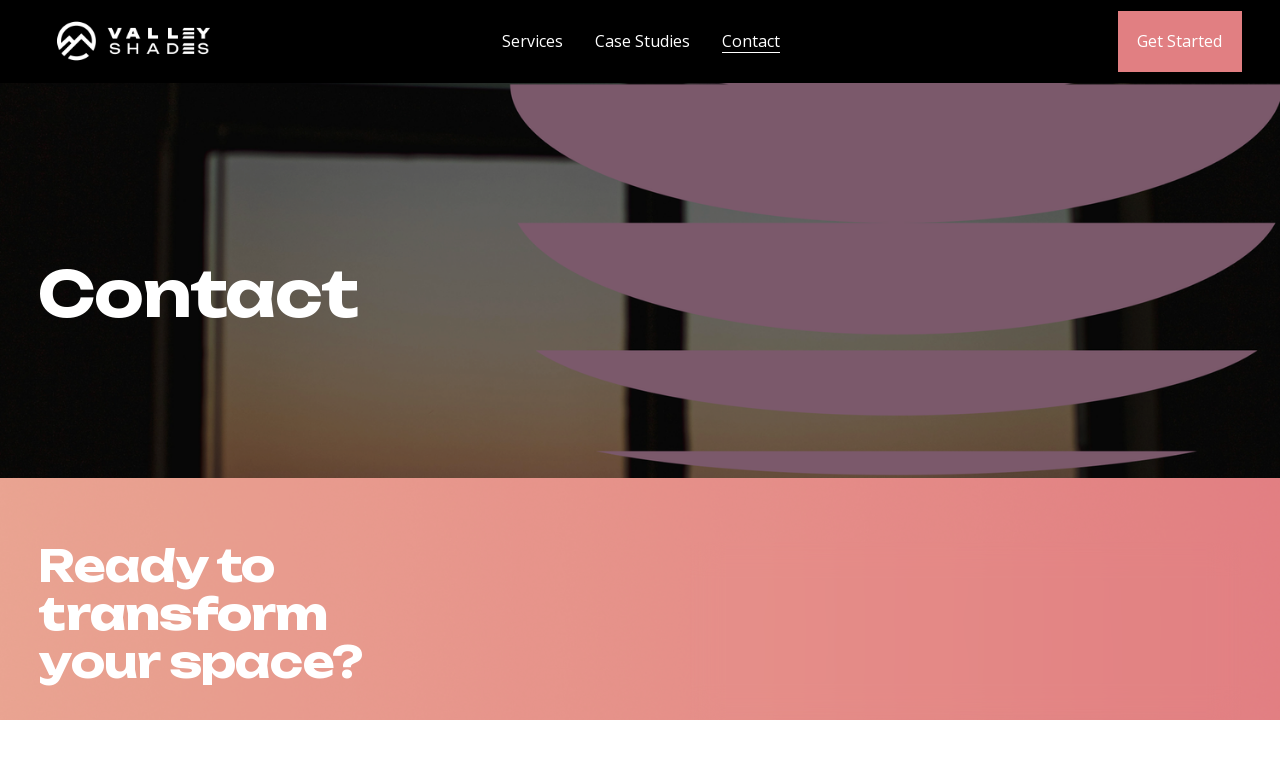

--- FILE ---
content_type: text/html;charset=utf-8
request_url: https://www.valleyshades.com/contact/
body_size: 27916
content:
<!doctype html>
<html xmlns:og="http://opengraphprotocol.org/schema/" xmlns:fb="http://www.facebook.com/2008/fbml" lang="en-US"  >
  <head>
    <meta http-equiv="X-UA-Compatible" content="IE=edge,chrome=1">
    <meta name="viewport" content="width=device-width, initial-scale=1">
    <!-- This is Squarespace. --><!-- nonagon-triceratops-bjfk -->
<base href="">
<meta charset="utf-8" />
<title>Contact &mdash; Valley Shades</title>
<meta http-equiv="Accept-CH" content="Sec-CH-UA-Platform-Version, Sec-CH-UA-Model" /><link rel="icon" type="image/x-icon" href="https://images.squarespace-cdn.com/content/v1/68fff7e58a8aa15eb22f104f/1761605622562-W37NSSBIMP8TJ53QTFNC/favicon.ico?format=100w"/>
<link rel="canonical" href="https://www.valleyshades.com/contact"/>
<meta property="og:site_name" content="Valley Shades"/>
<meta property="og:title" content="Contact &mdash; Valley Shades"/>
<meta property="og:url" content="https://www.valleyshades.com/contact"/>
<meta property="og:type" content="website"/>
<meta property="og:image" content="http://static1.squarespace.com/static/68fff7e58a8aa15eb22f104f/t/68fff7f58a8aa15eb22f11ff/1761604596111/Badge_Black.png?format=1500w"/>
<meta property="og:image:width" content="297"/>
<meta property="og:image:height" content="296"/>
<meta itemprop="name" content="Contact — Valley Shades"/>
<meta itemprop="url" content="https://www.valleyshades.com/contact"/>
<meta itemprop="thumbnailUrl" content="http://static1.squarespace.com/static/68fff7e58a8aa15eb22f104f/t/68fff7f58a8aa15eb22f11ff/1761604596111/Badge_Black.png?format=1500w"/>
<link rel="image_src" href="http://static1.squarespace.com/static/68fff7e58a8aa15eb22f104f/t/68fff7f58a8aa15eb22f11ff/1761604596111/Badge_Black.png?format=1500w" />
<meta itemprop="image" content="http://static1.squarespace.com/static/68fff7e58a8aa15eb22f104f/t/68fff7f58a8aa15eb22f11ff/1761604596111/Badge_Black.png?format=1500w"/>
<meta name="twitter:title" content="Contact — Valley Shades"/>
<meta name="twitter:image" content="http://static1.squarespace.com/static/68fff7e58a8aa15eb22f104f/t/68fff7f58a8aa15eb22f11ff/1761604596111/Badge_Black.png?format=1500w"/>
<meta name="twitter:url" content="https://www.valleyshades.com/contact"/>
<meta name="twitter:card" content="summary"/>
<meta name="description" content="" />
<link rel="preconnect" href="https://images.squarespace-cdn.com">
<link rel="preconnect" href="https://fonts.gstatic.com" crossorigin>
<link rel="stylesheet" href="https://fonts.googleapis.com/css2?family=Archivo:ital,wght@0,400;0,700;1,400;1,700&family=PT+Serif:ital,wght@0,400;0,700;1,400;1,700"><script type="text/javascript" crossorigin="anonymous" defer="true" nomodule="nomodule" src="//assets.squarespace.com/@sqs/polyfiller/1.6/legacy.js"></script>
<script type="text/javascript" crossorigin="anonymous" defer="true" src="//assets.squarespace.com/@sqs/polyfiller/1.6/modern.js"></script>
<script type="text/javascript">SQUARESPACE_ROLLUPS = {};</script>
<script>(function(rollups, name) { if (!rollups[name]) { rollups[name] = {}; } rollups[name].js = ["//assets.squarespace.com/universal/scripts-compressed/extract-css-runtime-35742b01bded0b78-min.en-US.js"]; })(SQUARESPACE_ROLLUPS, 'squarespace-extract_css_runtime');</script>
<script crossorigin="anonymous" src="//assets.squarespace.com/universal/scripts-compressed/extract-css-runtime-35742b01bded0b78-min.en-US.js" defer ></script><script>(function(rollups, name) { if (!rollups[name]) { rollups[name] = {}; } rollups[name].js = ["//assets.squarespace.com/universal/scripts-compressed/extract-css-moment-js-vendor-6f2a1f6ec9a41489-min.en-US.js"]; })(SQUARESPACE_ROLLUPS, 'squarespace-extract_css_moment_js_vendor');</script>
<script crossorigin="anonymous" src="//assets.squarespace.com/universal/scripts-compressed/extract-css-moment-js-vendor-6f2a1f6ec9a41489-min.en-US.js" defer ></script><script>(function(rollups, name) { if (!rollups[name]) { rollups[name] = {}; } rollups[name].js = ["//assets.squarespace.com/universal/scripts-compressed/cldr-resource-pack-22ed584d99d9b83d-min.en-US.js"]; })(SQUARESPACE_ROLLUPS, 'squarespace-cldr_resource_pack');</script>
<script crossorigin="anonymous" src="//assets.squarespace.com/universal/scripts-compressed/cldr-resource-pack-22ed584d99d9b83d-min.en-US.js" defer ></script><script>(function(rollups, name) { if (!rollups[name]) { rollups[name] = {}; } rollups[name].js = ["//assets.squarespace.com/universal/scripts-compressed/common-vendors-stable-fbd854d40b0804b7-min.en-US.js"]; })(SQUARESPACE_ROLLUPS, 'squarespace-common_vendors_stable');</script>
<script crossorigin="anonymous" src="//assets.squarespace.com/universal/scripts-compressed/common-vendors-stable-fbd854d40b0804b7-min.en-US.js" defer ></script><script>(function(rollups, name) { if (!rollups[name]) { rollups[name] = {}; } rollups[name].js = ["//assets.squarespace.com/universal/scripts-compressed/common-vendors-4eceb3db532a1896-min.en-US.js"]; })(SQUARESPACE_ROLLUPS, 'squarespace-common_vendors');</script>
<script crossorigin="anonymous" src="//assets.squarespace.com/universal/scripts-compressed/common-vendors-4eceb3db532a1896-min.en-US.js" defer ></script><script>(function(rollups, name) { if (!rollups[name]) { rollups[name] = {}; } rollups[name].js = ["//assets.squarespace.com/universal/scripts-compressed/common-80d8c7e070a7792a-min.en-US.js"]; })(SQUARESPACE_ROLLUPS, 'squarespace-common');</script>
<script crossorigin="anonymous" src="//assets.squarespace.com/universal/scripts-compressed/common-80d8c7e070a7792a-min.en-US.js" defer ></script><script>(function(rollups, name) { if (!rollups[name]) { rollups[name] = {}; } rollups[name].js = ["//assets.squarespace.com/universal/scripts-compressed/user-account-core-b4aa0c8a8a664afe-min.en-US.js"]; })(SQUARESPACE_ROLLUPS, 'squarespace-user_account_core');</script>
<script crossorigin="anonymous" src="//assets.squarespace.com/universal/scripts-compressed/user-account-core-b4aa0c8a8a664afe-min.en-US.js" defer ></script><script>(function(rollups, name) { if (!rollups[name]) { rollups[name] = {}; } rollups[name].css = ["//assets.squarespace.com/universal/styles-compressed/user-account-core-d101a9d3cd0580b1-min.en-US.css"]; })(SQUARESPACE_ROLLUPS, 'squarespace-user_account_core');</script>
<link rel="stylesheet" type="text/css" href="//assets.squarespace.com/universal/styles-compressed/user-account-core-d101a9d3cd0580b1-min.en-US.css"><script>(function(rollups, name) { if (!rollups[name]) { rollups[name] = {}; } rollups[name].js = ["//assets.squarespace.com/universal/scripts-compressed/performance-6c7058b44420b6db-min.en-US.js"]; })(SQUARESPACE_ROLLUPS, 'squarespace-performance');</script>
<script crossorigin="anonymous" src="//assets.squarespace.com/universal/scripts-compressed/performance-6c7058b44420b6db-min.en-US.js" defer ></script><script data-name="static-context">Static = window.Static || {}; Static.SQUARESPACE_CONTEXT = {"betaFeatureFlags":["campaigns_thumbnail_layout","nested_categories","pdp-site-styling-updates","campaigns_new_image_layout_picker","campaigns_discount_section_in_blasts","new_stacked_index","member_areas_feature","commerce-product-forms-rendering","enable_form_submission_trigger","modernized-pdp-m2-enabled","campaigns_import_discounts","contacts_and_campaigns_redesign","campaigns_merch_state","marketing_landing_page","section-sdk-plp-list-view-atc-button-enabled","scripts_defer","i18n_beta_website_locales","campaigns_discount_section_in_automations","override_block_styles","marketing_automations","supports_versioned_template_assets","form_block_first_last_name_required"],"facebookAppId":"314192535267336","facebookApiVersion":"v6.0","rollups":{"squarespace-announcement-bar":{"js":"//assets.squarespace.com/universal/scripts-compressed/announcement-bar-92ab1c4891022f1d-min.en-US.js"},"squarespace-audio-player":{"css":"//assets.squarespace.com/universal/styles-compressed/audio-player-b05f5197a871c566-min.en-US.css","js":"//assets.squarespace.com/universal/scripts-compressed/audio-player-48b2ef79cf1c7ffb-min.en-US.js"},"squarespace-blog-collection-list":{"css":"//assets.squarespace.com/universal/styles-compressed/blog-collection-list-b4046463b72f34e2-min.en-US.css","js":"//assets.squarespace.com/universal/scripts-compressed/blog-collection-list-f78db80fc1cd6fce-min.en-US.js"},"squarespace-calendar-block-renderer":{"css":"//assets.squarespace.com/universal/styles-compressed/calendar-block-renderer-b72d08ba4421f5a0-min.en-US.css","js":"//assets.squarespace.com/universal/scripts-compressed/calendar-block-renderer-550530d9b21148ea-min.en-US.js"},"squarespace-chartjs-helpers":{"css":"//assets.squarespace.com/universal/styles-compressed/chartjs-helpers-96b256171ee039c1-min.en-US.css","js":"//assets.squarespace.com/universal/scripts-compressed/chartjs-helpers-4fd57f343946d08e-min.en-US.js"},"squarespace-comments":{"css":"//assets.squarespace.com/universal/styles-compressed/comments-1005d8fa07d32785-min.en-US.css","js":"//assets.squarespace.com/universal/scripts-compressed/comments-ddbed2e69fd3befa-min.en-US.js"},"squarespace-custom-css-popup":{"css":"//assets.squarespace.com/universal/styles-compressed/custom-css-popup-679a91a14e6e13a0-min.en-US.css","js":"//assets.squarespace.com/universal/scripts-compressed/custom-css-popup-3b7d885fa560921a-min.en-US.js"},"squarespace-dialog":{"css":"//assets.squarespace.com/universal/styles-compressed/dialog-f9093f2d526b94df-min.en-US.css","js":"//assets.squarespace.com/universal/scripts-compressed/dialog-2540b905667f1e8a-min.en-US.js"},"squarespace-events-collection":{"css":"//assets.squarespace.com/universal/styles-compressed/events-collection-b72d08ba4421f5a0-min.en-US.css","js":"//assets.squarespace.com/universal/scripts-compressed/events-collection-3e7891c6b5666deb-min.en-US.js"},"squarespace-form-rendering-utils":{"js":"//assets.squarespace.com/universal/scripts-compressed/form-rendering-utils-c55cb4954532d2e9-min.en-US.js"},"squarespace-forms":{"css":"//assets.squarespace.com/universal/styles-compressed/forms-0afd3c6ac30bbab1-min.en-US.css","js":"//assets.squarespace.com/universal/scripts-compressed/forms-5d3eff1221a2050f-min.en-US.js"},"squarespace-gallery-collection-list":{"css":"//assets.squarespace.com/universal/styles-compressed/gallery-collection-list-b4046463b72f34e2-min.en-US.css","js":"//assets.squarespace.com/universal/scripts-compressed/gallery-collection-list-07747667a3187b76-min.en-US.js"},"squarespace-image-zoom":{"css":"//assets.squarespace.com/universal/styles-compressed/image-zoom-b4046463b72f34e2-min.en-US.css","js":"//assets.squarespace.com/universal/scripts-compressed/image-zoom-60c18dc5f8f599ea-min.en-US.js"},"squarespace-pinterest":{"css":"//assets.squarespace.com/universal/styles-compressed/pinterest-b4046463b72f34e2-min.en-US.css","js":"//assets.squarespace.com/universal/scripts-compressed/pinterest-95bcbc1cf54446d6-min.en-US.js"},"squarespace-popup-overlay":{"css":"//assets.squarespace.com/universal/styles-compressed/popup-overlay-b742b752f5880972-min.en-US.css","js":"//assets.squarespace.com/universal/scripts-compressed/popup-overlay-8103e8e9061090c8-min.en-US.js"},"squarespace-product-quick-view":{"css":"//assets.squarespace.com/universal/styles-compressed/product-quick-view-9548705e5cf7ee87-min.en-US.css","js":"//assets.squarespace.com/universal/scripts-compressed/product-quick-view-1045093de9b77d7f-min.en-US.js"},"squarespace-products-collection-item-v2":{"css":"//assets.squarespace.com/universal/styles-compressed/products-collection-item-v2-b4046463b72f34e2-min.en-US.css","js":"//assets.squarespace.com/universal/scripts-compressed/products-collection-item-v2-e3a3f101748fca6e-min.en-US.js"},"squarespace-products-collection-list-v2":{"css":"//assets.squarespace.com/universal/styles-compressed/products-collection-list-v2-b4046463b72f34e2-min.en-US.css","js":"//assets.squarespace.com/universal/scripts-compressed/products-collection-list-v2-eedc544f4cc56af4-min.en-US.js"},"squarespace-search-page":{"css":"//assets.squarespace.com/universal/styles-compressed/search-page-90a67fc09b9b32c6-min.en-US.css","js":"//assets.squarespace.com/universal/scripts-compressed/search-page-0ff0e020ab1fa1a7-min.en-US.js"},"squarespace-search-preview":{"js":"//assets.squarespace.com/universal/scripts-compressed/search-preview-0cd39e3057f784ac-min.en-US.js"},"squarespace-simple-liking":{"css":"//assets.squarespace.com/universal/styles-compressed/simple-liking-701bf8bbc05ec6aa-min.en-US.css","js":"//assets.squarespace.com/universal/scripts-compressed/simple-liking-c63bf8989a1c119a-min.en-US.js"},"squarespace-social-buttons":{"css":"//assets.squarespace.com/universal/styles-compressed/social-buttons-95032e5fa98e47a5-min.en-US.css","js":"//assets.squarespace.com/universal/scripts-compressed/social-buttons-0d3103d68d9577b7-min.en-US.js"},"squarespace-tourdates":{"css":"//assets.squarespace.com/universal/styles-compressed/tourdates-b4046463b72f34e2-min.en-US.css","js":"//assets.squarespace.com/universal/scripts-compressed/tourdates-6935a85e44fbeb38-min.en-US.js"},"squarespace-website-overlays-manager":{"css":"//assets.squarespace.com/universal/styles-compressed/website-overlays-manager-07ea5a4e004e6710-min.en-US.css","js":"//assets.squarespace.com/universal/scripts-compressed/website-overlays-manager-70d38206948bb16f-min.en-US.js"}},"pageType":2,"website":{"id":"68fff7e58a8aa15eb22f104f","identifier":"nonagon-triceratops-bjfk","websiteType":4,"contentModifiedOn":1761848450147,"cloneable":false,"hasBeenCloneable":false,"siteStatus":{},"language":"en-US","translationLocale":"en-US","formattingLocale":"en-US","timeZone":"America/Los_Angeles","machineTimeZoneOffset":-28800000,"timeZoneOffset":-28800000,"timeZoneAbbr":"PST","siteTitle":"Valley Shades","fullSiteTitle":"Contact \u2014 Valley Shades","siteDescription":"","location":{},"logoImageId":"68fff7f48a8aa15eb22f11f7","mobileLogoImageId":"68fff7f58a8aa15eb22f11fb","socialLogoImageId":"68fff7f58a8aa15eb22f11ff","shareButtonOptions":{"8":true,"3":true,"7":true,"4":true,"6":true,"1":true,"2":true},"logoImageUrl":"//images.squarespace-cdn.com/content/v1/68fff7e58a8aa15eb22f104f/1761605620647-T5AJUX8DICPQKSJUIY8G/Horizontal_White.png","mobileLogoImageUrl":"//images.squarespace-cdn.com/content/v1/68fff7e58a8aa15eb22f104f/1761605621313-SV9U39M6CP4MH5DTE4WF/Badge_White.png","socialLogoImageUrl":"//images.squarespace-cdn.com/content/v1/68fff7e58a8aa15eb22f104f/1761605621949-ZIUN0PSYPKNQ6DM3DVGL/Badge_Black.png","authenticUrl":"https://www.valleyshades.com","internalUrl":"https://nonagon-triceratops-bjfk.squarespace.com","baseUrl":"https://www.valleyshades.com","primaryDomain":"www.valleyshades.com","sslSetting":3,"isHstsEnabled":true,"typekitId":"","statsMigrated":false,"imageMetadataProcessingEnabled":false,"screenshotId":"499ed05f0c152d60c3bb82cec7a62769084c8bfb4ff27b9a857a6cfbb9c35e0f","captchaSettings":{"enabledForDonations":false},"showOwnerLogin":false},"websiteSettings":{"id":"68fff7e68a8aa15eb22f1052","websiteId":"68fff7e58a8aa15eb22f104f","subjects":[],"country":"US","state":"OR","simpleLikingEnabled":true,"mobileInfoBarSettings":{"isContactEmailEnabled":false,"isContactPhoneNumberEnabled":false,"isLocationEnabled":false,"isBusinessHoursEnabled":false},"announcementBarSettings":{},"commentLikesAllowed":true,"commentAnonAllowed":true,"commentThreaded":true,"commentApprovalRequired":false,"commentAvatarsOn":true,"commentSortType":2,"commentFlagThreshold":0,"commentFlagsAllowed":true,"commentEnableByDefault":true,"commentDisableAfterDaysDefault":0,"disqusShortname":"","commentsEnabled":false,"businessHours":{},"storeSettings":{"returnPolicy":null,"termsOfService":null,"privacyPolicy":null,"expressCheckout":false,"continueShoppingLinkUrl":"/","useLightCart":false,"showNoteField":false,"shippingCountryDefaultValue":"US","billToShippingDefaultValue":false,"showShippingPhoneNumber":true,"isShippingPhoneRequired":false,"showBillingPhoneNumber":true,"isBillingPhoneRequired":false,"currenciesSupported":["USD","CAD","GBP","AUD","EUR","CHF","NOK","SEK","DKK","NZD","SGD","MXN","HKD","CZK","ILS","MYR","RUB","PHP","PLN","THB","BRL","ARS","COP","IDR","INR","JPY","ZAR"],"defaultCurrency":"USD","selectedCurrency":"USD","measurementStandard":1,"showCustomCheckoutForm":false,"checkoutPageMarketingOptInEnabled":true,"enableMailingListOptInByDefault":false,"sameAsRetailLocation":false,"merchandisingSettings":{"scarcityEnabledOnProductItems":false,"scarcityEnabledOnProductBlocks":false,"scarcityMessageType":"DEFAULT_SCARCITY_MESSAGE","scarcityThreshold":10,"multipleQuantityAllowedForServices":true,"restockNotificationsEnabled":false,"restockNotificationsMailingListSignUpEnabled":false,"relatedProductsEnabled":false,"relatedProductsOrdering":"random","soldOutVariantsDropdownDisabled":false,"productComposerOptedIn":false,"productComposerABTestOptedOut":false,"productReviewsEnabled":false},"minimumOrderSubtotalEnabled":false,"minimumOrderSubtotal":{"currency":"USD","value":"0.00"},"addToCartConfirmationType":2,"isLive":false,"multipleQuantityAllowedForServices":true},"useEscapeKeyToLogin":false,"ssBadgeType":1,"ssBadgePosition":4,"ssBadgeVisibility":1,"ssBadgeDevices":1,"pinterestOverlayOptions":{"mode":"disabled"},"userAccountsSettings":{"loginAllowed":true,"signupAllowed":true}},"cookieSettings":{"isCookieBannerEnabled":false,"isRestrictiveCookiePolicyEnabled":false,"cookieBannerText":"","cookieBannerTheme":"","cookieBannerVariant":"","cookieBannerPosition":"","cookieBannerCtaVariant":"","cookieBannerCtaText":"","cookieBannerAcceptType":"OPT_IN","cookieBannerOptOutCtaText":"","cookieBannerHasOptOut":false,"cookieBannerHasManageCookies":true,"cookieBannerManageCookiesLabel":"","cookieBannerSavedPreferencesText":"","cookieBannerSavedPreferencesLayout":"PILL"},"websiteCloneable":false,"collection":{"title":"Contact","id":"68fff7ee8a8aa15eb22f1131","fullUrl":"/contact","type":10,"permissionType":1},"subscribed":false,"appDomain":"squarespace.com","templateTweakable":true,"tweakJSON":{"form-use-theme-colors":"true","header-logo-height":"70px","header-mobile-logo-max-height":"30px","header-vert-padding":"0.5vw","header-width":"Full","maxPageWidth":"2000px","mobile-header-vert-padding":"6vw","pagePadding":"3vw","tweak-blog-alternating-side-by-side-image-aspect-ratio":"1:1 Square","tweak-blog-alternating-side-by-side-image-spacing":"6%","tweak-blog-alternating-side-by-side-meta-spacing":"20px","tweak-blog-alternating-side-by-side-primary-meta":"Categories","tweak-blog-alternating-side-by-side-read-more-spacing":"20px","tweak-blog-alternating-side-by-side-secondary-meta":"Date","tweak-blog-basic-grid-columns":"2","tweak-blog-basic-grid-image-aspect-ratio":"3:2 Standard","tweak-blog-basic-grid-image-spacing":"50px","tweak-blog-basic-grid-meta-spacing":"37px","tweak-blog-basic-grid-primary-meta":"Categories","tweak-blog-basic-grid-read-more-spacing":"37px","tweak-blog-basic-grid-secondary-meta":"Date","tweak-blog-item-custom-width":"55","tweak-blog-item-show-author-profile":"false","tweak-blog-item-width":"Custom","tweak-blog-masonry-columns":"2","tweak-blog-masonry-horizontal-spacing":"150px","tweak-blog-masonry-image-spacing":"40px","tweak-blog-masonry-meta-spacing":"20px","tweak-blog-masonry-primary-meta":"Categories","tweak-blog-masonry-read-more-spacing":"11px","tweak-blog-masonry-secondary-meta":"None","tweak-blog-masonry-vertical-spacing":"110px","tweak-blog-side-by-side-image-aspect-ratio":"4:3 Four-Three","tweak-blog-side-by-side-image-spacing":"6%","tweak-blog-side-by-side-meta-spacing":"10px","tweak-blog-side-by-side-primary-meta":"Categories","tweak-blog-side-by-side-read-more-spacing":"20px","tweak-blog-side-by-side-secondary-meta":"Date","tweak-blog-single-column-image-spacing":"50px","tweak-blog-single-column-meta-spacing":"30px","tweak-blog-single-column-primary-meta":"Categories","tweak-blog-single-column-read-more-spacing":"30px","tweak-blog-single-column-secondary-meta":"Date","tweak-events-stacked-show-thumbnails":"true","tweak-events-stacked-thumbnail-size":"3:2 Standard","tweak-fixed-header":"true","tweak-fixed-header-style":"Basic","tweak-global-animations-animation-curve":"ease","tweak-global-animations-animation-delay":"0.6s","tweak-global-animations-animation-duration":"0.90s","tweak-global-animations-animation-style":"fade","tweak-global-animations-animation-type":"fade","tweak-global-animations-complexity-level":"detailed","tweak-global-animations-enabled":"true","tweak-portfolio-grid-basic-custom-height":"50","tweak-portfolio-grid-overlay-custom-height":"50","tweak-portfolio-hover-follow-acceleration":"10%","tweak-portfolio-hover-follow-animation-duration":"Medium","tweak-portfolio-hover-follow-animation-type":"Fade","tweak-portfolio-hover-follow-delimiter":"Hyphen","tweak-portfolio-hover-follow-front":"false","tweak-portfolio-hover-follow-layout":"Inline","tweak-portfolio-hover-follow-size":"93","tweak-portfolio-hover-follow-text-spacing-x":"1.5","tweak-portfolio-hover-follow-text-spacing-y":"1.5","tweak-portfolio-hover-static-animation-duration":"Medium","tweak-portfolio-hover-static-animation-type":"Scale Up","tweak-portfolio-hover-static-delimiter":"Forward Slash","tweak-portfolio-hover-static-front":"false","tweak-portfolio-hover-static-layout":"Stacked","tweak-portfolio-hover-static-size":"75","tweak-portfolio-hover-static-text-spacing-x":"1.5","tweak-portfolio-hover-static-text-spacing-y":"1.5","tweak-portfolio-index-background-animation-duration":"Medium","tweak-portfolio-index-background-animation-type":"Fade","tweak-portfolio-index-background-custom-height":"50","tweak-portfolio-index-background-delimiter":"None","tweak-portfolio-index-background-height":"Large","tweak-portfolio-index-background-horizontal-alignment":"Center","tweak-portfolio-index-background-link-format":"Stacked","tweak-portfolio-index-background-persist":"false","tweak-portfolio-index-background-vertical-alignment":"Middle","tweak-portfolio-index-background-width":"Full","tweak-transparent-header":"false"},"templateId":"5c5a519771c10ba3470d8101","templateVersion":"7.1","pageFeatures":[1,2,4],"gmRenderKey":"QUl6YVN5Q0JUUk9xNkx1dkZfSUUxcjQ2LVQ0QWVUU1YtMGQ3bXk4","templateScriptsRootUrl":"https://static1.squarespace.com/static/vta/5c5a519771c10ba3470d8101/scripts/","impersonatedSession":false,"tzData":{"zones":[[-480,"US","P%sT",null]],"rules":{"US":[[1967,2006,null,"Oct","lastSun","2:00","0","S"],[1987,2006,null,"Apr","Sun>=1","2:00","1:00","D"],[2007,"max",null,"Mar","Sun>=8","2:00","1:00","D"],[2007,"max",null,"Nov","Sun>=1","2:00","0","S"]]}},"showAnnouncementBar":false,"recaptchaEnterpriseContext":{"recaptchaEnterpriseSiteKey":"6LdDFQwjAAAAAPigEvvPgEVbb7QBm-TkVJdDTlAv"},"i18nContext":{"timeZoneData":{"id":"America/Los_Angeles","name":"Pacific Time"}},"env":"PRODUCTION","visitorFormContext":{"formFieldFormats":{"initialNameOrder":"GIVEN_FIRST","initialAddressFormat":{"id":0,"type":"ADDRESS","country":"US","labelLocale":"en","fields":[{"type":"FIELD","label":"Address Line 1","identifier":"Line1","length":0,"required":true,"metadata":{"autocomplete":"address-line1"}},{"type":"SEPARATOR","label":"\n","identifier":"Newline","length":0,"required":false,"metadata":{}},{"type":"FIELD","label":"Address Line 2","identifier":"Line2","length":0,"required":false,"metadata":{"autocomplete":"address-line2"}},{"type":"SEPARATOR","label":"\n","identifier":"Newline","length":0,"required":false,"metadata":{}},{"type":"FIELD","label":"City","identifier":"City","length":0,"required":true,"metadata":{"autocomplete":"address-level2"}},{"type":"SEPARATOR","label":",","identifier":"Comma","length":0,"required":false,"metadata":{}},{"type":"SEPARATOR","label":" ","identifier":"Space","length":0,"required":false,"metadata":{}},{"type":"FIELD","label":"State","identifier":"State","length":0,"required":true,"metadata":{"autocomplete":"address-level1"}},{"type":"SEPARATOR","label":" ","identifier":"Space","length":0,"required":false,"metadata":{}},{"type":"FIELD","label":"ZIP Code","identifier":"Zip","length":0,"required":true,"metadata":{"autocomplete":"postal-code"}}]},"countries":[{"name":"Afghanistan","code":"AF","phoneCode":"+93"},{"name":"\u00C5land Islands","code":"AX","phoneCode":"+358"},{"name":"Albania","code":"AL","phoneCode":"+355"},{"name":"Algeria","code":"DZ","phoneCode":"+213"},{"name":"American Samoa","code":"AS","phoneCode":"+1"},{"name":"Andorra","code":"AD","phoneCode":"+376"},{"name":"Angola","code":"AO","phoneCode":"+244"},{"name":"Anguilla","code":"AI","phoneCode":"+1"},{"name":"Antigua & Barbuda","code":"AG","phoneCode":"+1"},{"name":"Argentina","code":"AR","phoneCode":"+54"},{"name":"Armenia","code":"AM","phoneCode":"+374"},{"name":"Aruba","code":"AW","phoneCode":"+297"},{"name":"Ascension Island","code":"AC","phoneCode":"+247"},{"name":"Australia","code":"AU","phoneCode":"+61"},{"name":"Austria","code":"AT","phoneCode":"+43"},{"name":"Azerbaijan","code":"AZ","phoneCode":"+994"},{"name":"Bahamas","code":"BS","phoneCode":"+1"},{"name":"Bahrain","code":"BH","phoneCode":"+973"},{"name":"Bangladesh","code":"BD","phoneCode":"+880"},{"name":"Barbados","code":"BB","phoneCode":"+1"},{"name":"Belarus","code":"BY","phoneCode":"+375"},{"name":"Belgium","code":"BE","phoneCode":"+32"},{"name":"Belize","code":"BZ","phoneCode":"+501"},{"name":"Benin","code":"BJ","phoneCode":"+229"},{"name":"Bermuda","code":"BM","phoneCode":"+1"},{"name":"Bhutan","code":"BT","phoneCode":"+975"},{"name":"Bolivia","code":"BO","phoneCode":"+591"},{"name":"Bosnia & Herzegovina","code":"BA","phoneCode":"+387"},{"name":"Botswana","code":"BW","phoneCode":"+267"},{"name":"Brazil","code":"BR","phoneCode":"+55"},{"name":"British Indian Ocean Territory","code":"IO","phoneCode":"+246"},{"name":"British Virgin Islands","code":"VG","phoneCode":"+1"},{"name":"Brunei","code":"BN","phoneCode":"+673"},{"name":"Bulgaria","code":"BG","phoneCode":"+359"},{"name":"Burkina Faso","code":"BF","phoneCode":"+226"},{"name":"Burundi","code":"BI","phoneCode":"+257"},{"name":"Cambodia","code":"KH","phoneCode":"+855"},{"name":"Cameroon","code":"CM","phoneCode":"+237"},{"name":"Canada","code":"CA","phoneCode":"+1"},{"name":"Cape Verde","code":"CV","phoneCode":"+238"},{"name":"Caribbean Netherlands","code":"BQ","phoneCode":"+599"},{"name":"Cayman Islands","code":"KY","phoneCode":"+1"},{"name":"Central African Republic","code":"CF","phoneCode":"+236"},{"name":"Chad","code":"TD","phoneCode":"+235"},{"name":"Chile","code":"CL","phoneCode":"+56"},{"name":"China","code":"CN","phoneCode":"+86"},{"name":"Christmas Island","code":"CX","phoneCode":"+61"},{"name":"Cocos (Keeling) Islands","code":"CC","phoneCode":"+61"},{"name":"Colombia","code":"CO","phoneCode":"+57"},{"name":"Comoros","code":"KM","phoneCode":"+269"},{"name":"Congo - Brazzaville","code":"CG","phoneCode":"+242"},{"name":"Congo - Kinshasa","code":"CD","phoneCode":"+243"},{"name":"Cook Islands","code":"CK","phoneCode":"+682"},{"name":"Costa Rica","code":"CR","phoneCode":"+506"},{"name":"C\u00F4te d\u2019Ivoire","code":"CI","phoneCode":"+225"},{"name":"Croatia","code":"HR","phoneCode":"+385"},{"name":"Cuba","code":"CU","phoneCode":"+53"},{"name":"Cura\u00E7ao","code":"CW","phoneCode":"+599"},{"name":"Cyprus","code":"CY","phoneCode":"+357"},{"name":"Czechia","code":"CZ","phoneCode":"+420"},{"name":"Denmark","code":"DK","phoneCode":"+45"},{"name":"Djibouti","code":"DJ","phoneCode":"+253"},{"name":"Dominica","code":"DM","phoneCode":"+1"},{"name":"Dominican Republic","code":"DO","phoneCode":"+1"},{"name":"Ecuador","code":"EC","phoneCode":"+593"},{"name":"Egypt","code":"EG","phoneCode":"+20"},{"name":"El Salvador","code":"SV","phoneCode":"+503"},{"name":"Equatorial Guinea","code":"GQ","phoneCode":"+240"},{"name":"Eritrea","code":"ER","phoneCode":"+291"},{"name":"Estonia","code":"EE","phoneCode":"+372"},{"name":"Eswatini","code":"SZ","phoneCode":"+268"},{"name":"Ethiopia","code":"ET","phoneCode":"+251"},{"name":"Falkland Islands","code":"FK","phoneCode":"+500"},{"name":"Faroe Islands","code":"FO","phoneCode":"+298"},{"name":"Fiji","code":"FJ","phoneCode":"+679"},{"name":"Finland","code":"FI","phoneCode":"+358"},{"name":"France","code":"FR","phoneCode":"+33"},{"name":"French Guiana","code":"GF","phoneCode":"+594"},{"name":"French Polynesia","code":"PF","phoneCode":"+689"},{"name":"Gabon","code":"GA","phoneCode":"+241"},{"name":"Gambia","code":"GM","phoneCode":"+220"},{"name":"Georgia","code":"GE","phoneCode":"+995"},{"name":"Germany","code":"DE","phoneCode":"+49"},{"name":"Ghana","code":"GH","phoneCode":"+233"},{"name":"Gibraltar","code":"GI","phoneCode":"+350"},{"name":"Greece","code":"GR","phoneCode":"+30"},{"name":"Greenland","code":"GL","phoneCode":"+299"},{"name":"Grenada","code":"GD","phoneCode":"+1"},{"name":"Guadeloupe","code":"GP","phoneCode":"+590"},{"name":"Guam","code":"GU","phoneCode":"+1"},{"name":"Guatemala","code":"GT","phoneCode":"+502"},{"name":"Guernsey","code":"GG","phoneCode":"+44"},{"name":"Guinea","code":"GN","phoneCode":"+224"},{"name":"Guinea-Bissau","code":"GW","phoneCode":"+245"},{"name":"Guyana","code":"GY","phoneCode":"+592"},{"name":"Haiti","code":"HT","phoneCode":"+509"},{"name":"Honduras","code":"HN","phoneCode":"+504"},{"name":"Hong Kong SAR China","code":"HK","phoneCode":"+852"},{"name":"Hungary","code":"HU","phoneCode":"+36"},{"name":"Iceland","code":"IS","phoneCode":"+354"},{"name":"India","code":"IN","phoneCode":"+91"},{"name":"Indonesia","code":"ID","phoneCode":"+62"},{"name":"Iran","code":"IR","phoneCode":"+98"},{"name":"Iraq","code":"IQ","phoneCode":"+964"},{"name":"Ireland","code":"IE","phoneCode":"+353"},{"name":"Isle of Man","code":"IM","phoneCode":"+44"},{"name":"Israel","code":"IL","phoneCode":"+972"},{"name":"Italy","code":"IT","phoneCode":"+39"},{"name":"Jamaica","code":"JM","phoneCode":"+1"},{"name":"Japan","code":"JP","phoneCode":"+81"},{"name":"Jersey","code":"JE","phoneCode":"+44"},{"name":"Jordan","code":"JO","phoneCode":"+962"},{"name":"Kazakhstan","code":"KZ","phoneCode":"+7"},{"name":"Kenya","code":"KE","phoneCode":"+254"},{"name":"Kiribati","code":"KI","phoneCode":"+686"},{"name":"Kosovo","code":"XK","phoneCode":"+383"},{"name":"Kuwait","code":"KW","phoneCode":"+965"},{"name":"Kyrgyzstan","code":"KG","phoneCode":"+996"},{"name":"Laos","code":"LA","phoneCode":"+856"},{"name":"Latvia","code":"LV","phoneCode":"+371"},{"name":"Lebanon","code":"LB","phoneCode":"+961"},{"name":"Lesotho","code":"LS","phoneCode":"+266"},{"name":"Liberia","code":"LR","phoneCode":"+231"},{"name":"Libya","code":"LY","phoneCode":"+218"},{"name":"Liechtenstein","code":"LI","phoneCode":"+423"},{"name":"Lithuania","code":"LT","phoneCode":"+370"},{"name":"Luxembourg","code":"LU","phoneCode":"+352"},{"name":"Macao SAR China","code":"MO","phoneCode":"+853"},{"name":"Madagascar","code":"MG","phoneCode":"+261"},{"name":"Malawi","code":"MW","phoneCode":"+265"},{"name":"Malaysia","code":"MY","phoneCode":"+60"},{"name":"Maldives","code":"MV","phoneCode":"+960"},{"name":"Mali","code":"ML","phoneCode":"+223"},{"name":"Malta","code":"MT","phoneCode":"+356"},{"name":"Marshall Islands","code":"MH","phoneCode":"+692"},{"name":"Martinique","code":"MQ","phoneCode":"+596"},{"name":"Mauritania","code":"MR","phoneCode":"+222"},{"name":"Mauritius","code":"MU","phoneCode":"+230"},{"name":"Mayotte","code":"YT","phoneCode":"+262"},{"name":"Mexico","code":"MX","phoneCode":"+52"},{"name":"Micronesia","code":"FM","phoneCode":"+691"},{"name":"Moldova","code":"MD","phoneCode":"+373"},{"name":"Monaco","code":"MC","phoneCode":"+377"},{"name":"Mongolia","code":"MN","phoneCode":"+976"},{"name":"Montenegro","code":"ME","phoneCode":"+382"},{"name":"Montserrat","code":"MS","phoneCode":"+1"},{"name":"Morocco","code":"MA","phoneCode":"+212"},{"name":"Mozambique","code":"MZ","phoneCode":"+258"},{"name":"Myanmar (Burma)","code":"MM","phoneCode":"+95"},{"name":"Namibia","code":"NA","phoneCode":"+264"},{"name":"Nauru","code":"NR","phoneCode":"+674"},{"name":"Nepal","code":"NP","phoneCode":"+977"},{"name":"Netherlands","code":"NL","phoneCode":"+31"},{"name":"New Caledonia","code":"NC","phoneCode":"+687"},{"name":"New Zealand","code":"NZ","phoneCode":"+64"},{"name":"Nicaragua","code":"NI","phoneCode":"+505"},{"name":"Niger","code":"NE","phoneCode":"+227"},{"name":"Nigeria","code":"NG","phoneCode":"+234"},{"name":"Niue","code":"NU","phoneCode":"+683"},{"name":"Norfolk Island","code":"NF","phoneCode":"+672"},{"name":"Northern Mariana Islands","code":"MP","phoneCode":"+1"},{"name":"North Korea","code":"KP","phoneCode":"+850"},{"name":"North Macedonia","code":"MK","phoneCode":"+389"},{"name":"Norway","code":"NO","phoneCode":"+47"},{"name":"Oman","code":"OM","phoneCode":"+968"},{"name":"Pakistan","code":"PK","phoneCode":"+92"},{"name":"Palau","code":"PW","phoneCode":"+680"},{"name":"Palestinian Territories","code":"PS","phoneCode":"+970"},{"name":"Panama","code":"PA","phoneCode":"+507"},{"name":"Papua New Guinea","code":"PG","phoneCode":"+675"},{"name":"Paraguay","code":"PY","phoneCode":"+595"},{"name":"Peru","code":"PE","phoneCode":"+51"},{"name":"Philippines","code":"PH","phoneCode":"+63"},{"name":"Poland","code":"PL","phoneCode":"+48"},{"name":"Portugal","code":"PT","phoneCode":"+351"},{"name":"Puerto Rico","code":"PR","phoneCode":"+1"},{"name":"Qatar","code":"QA","phoneCode":"+974"},{"name":"R\u00E9union","code":"RE","phoneCode":"+262"},{"name":"Romania","code":"RO","phoneCode":"+40"},{"name":"Russia","code":"RU","phoneCode":"+7"},{"name":"Rwanda","code":"RW","phoneCode":"+250"},{"name":"Samoa","code":"WS","phoneCode":"+685"},{"name":"San Marino","code":"SM","phoneCode":"+378"},{"name":"S\u00E3o Tom\u00E9 & Pr\u00EDncipe","code":"ST","phoneCode":"+239"},{"name":"Saudi Arabia","code":"SA","phoneCode":"+966"},{"name":"Senegal","code":"SN","phoneCode":"+221"},{"name":"Serbia","code":"RS","phoneCode":"+381"},{"name":"Seychelles","code":"SC","phoneCode":"+248"},{"name":"Sierra Leone","code":"SL","phoneCode":"+232"},{"name":"Singapore","code":"SG","phoneCode":"+65"},{"name":"Sint Maarten","code":"SX","phoneCode":"+1"},{"name":"Slovakia","code":"SK","phoneCode":"+421"},{"name":"Slovenia","code":"SI","phoneCode":"+386"},{"name":"Solomon Islands","code":"SB","phoneCode":"+677"},{"name":"Somalia","code":"SO","phoneCode":"+252"},{"name":"South Africa","code":"ZA","phoneCode":"+27"},{"name":"South Korea","code":"KR","phoneCode":"+82"},{"name":"South Sudan","code":"SS","phoneCode":"+211"},{"name":"Spain","code":"ES","phoneCode":"+34"},{"name":"Sri Lanka","code":"LK","phoneCode":"+94"},{"name":"St. Barth\u00E9lemy","code":"BL","phoneCode":"+590"},{"name":"St. Helena","code":"SH","phoneCode":"+290"},{"name":"St. Kitts & Nevis","code":"KN","phoneCode":"+1"},{"name":"St. Lucia","code":"LC","phoneCode":"+1"},{"name":"St. Martin","code":"MF","phoneCode":"+590"},{"name":"St. Pierre & Miquelon","code":"PM","phoneCode":"+508"},{"name":"St. Vincent & Grenadines","code":"VC","phoneCode":"+1"},{"name":"Sudan","code":"SD","phoneCode":"+249"},{"name":"Suriname","code":"SR","phoneCode":"+597"},{"name":"Svalbard & Jan Mayen","code":"SJ","phoneCode":"+47"},{"name":"Sweden","code":"SE","phoneCode":"+46"},{"name":"Switzerland","code":"CH","phoneCode":"+41"},{"name":"Syria","code":"SY","phoneCode":"+963"},{"name":"Taiwan","code":"TW","phoneCode":"+886"},{"name":"Tajikistan","code":"TJ","phoneCode":"+992"},{"name":"Tanzania","code":"TZ","phoneCode":"+255"},{"name":"Thailand","code":"TH","phoneCode":"+66"},{"name":"Timor-Leste","code":"TL","phoneCode":"+670"},{"name":"Togo","code":"TG","phoneCode":"+228"},{"name":"Tokelau","code":"TK","phoneCode":"+690"},{"name":"Tonga","code":"TO","phoneCode":"+676"},{"name":"Trinidad & Tobago","code":"TT","phoneCode":"+1"},{"name":"Tristan da Cunha","code":"TA","phoneCode":"+290"},{"name":"Tunisia","code":"TN","phoneCode":"+216"},{"name":"T\u00FCrkiye","code":"TR","phoneCode":"+90"},{"name":"Turkmenistan","code":"TM","phoneCode":"+993"},{"name":"Turks & Caicos Islands","code":"TC","phoneCode":"+1"},{"name":"Tuvalu","code":"TV","phoneCode":"+688"},{"name":"U.S. Virgin Islands","code":"VI","phoneCode":"+1"},{"name":"Uganda","code":"UG","phoneCode":"+256"},{"name":"Ukraine","code":"UA","phoneCode":"+380"},{"name":"United Arab Emirates","code":"AE","phoneCode":"+971"},{"name":"United Kingdom","code":"GB","phoneCode":"+44"},{"name":"United States","code":"US","phoneCode":"+1"},{"name":"Uruguay","code":"UY","phoneCode":"+598"},{"name":"Uzbekistan","code":"UZ","phoneCode":"+998"},{"name":"Vanuatu","code":"VU","phoneCode":"+678"},{"name":"Vatican City","code":"VA","phoneCode":"+39"},{"name":"Venezuela","code":"VE","phoneCode":"+58"},{"name":"Vietnam","code":"VN","phoneCode":"+84"},{"name":"Wallis & Futuna","code":"WF","phoneCode":"+681"},{"name":"Western Sahara","code":"EH","phoneCode":"+212"},{"name":"Yemen","code":"YE","phoneCode":"+967"},{"name":"Zambia","code":"ZM","phoneCode":"+260"},{"name":"Zimbabwe","code":"ZW","phoneCode":"+263"}],"initialPhoneFormat":{"id":0,"type":"PHONE_NUMBER","country":"US","labelLocale":"en-US","fields":[{"type":"SEPARATOR","label":"(","identifier":"LeftParen","length":0,"required":false,"metadata":{}},{"type":"FIELD","label":"1","identifier":"1","length":3,"required":false,"metadata":{}},{"type":"SEPARATOR","label":")","identifier":"RightParen","length":0,"required":false,"metadata":{}},{"type":"SEPARATOR","label":" ","identifier":"Space","length":0,"required":false,"metadata":{}},{"type":"FIELD","label":"2","identifier":"2","length":3,"required":false,"metadata":{}},{"type":"SEPARATOR","label":"-","identifier":"Dash","length":0,"required":false,"metadata":{}},{"type":"FIELD","label":"3","identifier":"3","length":14,"required":false,"metadata":{}}]}},"localizedStrings":{"validation":{"noValidSelection":"A valid selection must be made.","invalidUrl":"Must be a valid URL.","stringTooLong":"Value should have a length no longer than {0}.","containsInvalidKey":"{0} contains an invalid key.","invalidTwitterUsername":"Must be a valid Twitter username.","valueOutsideRange":"Value must be in the range {0} to {1}.","invalidPassword":"Passwords should not contain whitespace.","missingRequiredSubfields":"{0} is missing required subfields: {1}","invalidCurrency":"Currency value should be formatted like 1234 or 123.99.","invalidMapSize":"Value should contain exactly {0} elements.","subfieldsRequired":"All fields in {0} are required.","formSubmissionFailed":"Form submission failed. Review the following information: {0}.","invalidCountryCode":"Country code should have an optional plus and up to 4 digits.","invalidDate":"This is not a real date.","required":"{0} is required.","invalidStringLength":"Value should be {0} characters long.","invalidEmail":"Email addresses should follow the format user@domain.com.","invalidListLength":"Value should be {0} elements long.","allEmpty":"Please fill out at least one form field.","missingRequiredQuestion":"Missing a required question.","invalidQuestion":"Contained an invalid question.","captchaFailure":"Captcha validation failed. Please try again.","stringTooShort":"Value should have a length of at least {0}.","invalid":"{0} is not valid.","formErrors":"Form Errors","containsInvalidValue":"{0} contains an invalid value.","invalidUnsignedNumber":"Numbers must contain only digits and no other characters.","invalidName":"Valid names contain only letters, numbers, spaces, ', or - characters."},"submit":"Submit","status":{"title":"{@} Block","learnMore":"Learn more"},"name":{"firstName":"First Name","lastName":"Last Name"},"lightbox":{"openForm":"Open Form"},"likert":{"agree":"Agree","stronglyDisagree":"Strongly Disagree","disagree":"Disagree","stronglyAgree":"Strongly Agree","neutral":"Neutral"},"time":{"am":"AM","second":"Second","pm":"PM","minute":"Minute","amPm":"AM/PM","hour":"Hour"},"notFound":"Form not found.","date":{"yyyy":"YYYY","year":"Year","mm":"MM","day":"Day","month":"Month","dd":"DD"},"phone":{"country":"Country","number":"Number","prefix":"Prefix","areaCode":"Area Code","line":"Line"},"submitError":"Unable to submit form. Please try again later.","address":{"stateProvince":"State/Province","country":"Country","zipPostalCode":"Zip/Postal Code","address2":"Address 2","address1":"Address 1","city":"City"},"email":{"signUp":"Sign up for news and updates"},"cannotSubmitDemoForm":"This is a demo form and cannot be submitted.","required":"(required)","invalidData":"Invalid form data."}}};</script><link rel="stylesheet" type="text/css" href="https://definitions.sqspcdn.com/website-component-definition/static-assets/website.components.form/546a3e1a-4dc4-4c61-850b-091dd8a25379_282/website.components.form.styles.css"/><link rel="stylesheet" type="text/css" href="https://definitions.sqspcdn.com/website-component-definition/static-assets/website.components.button/5ba28201-73ec-4deb-afa9-86f48d9139b7_280/website.components.button.styles.css"/><script defer src="https://definitions.sqspcdn.com/website-component-definition/static-assets/website.components.button/5ba28201-73ec-4deb-afa9-86f48d9139b7_280/8830.js"></script><script defer src="https://definitions.sqspcdn.com/website-component-definition/static-assets/website.components.form/546a3e1a-4dc4-4c61-850b-091dd8a25379_282/website.components.form.visitor.js"></script><script defer src="https://definitions.sqspcdn.com/website-component-definition/static-assets/website.components.button/5ba28201-73ec-4deb-afa9-86f48d9139b7_280/3196.js"></script><script defer src="https://definitions.sqspcdn.com/website-component-definition/static-assets/website.components.button/5ba28201-73ec-4deb-afa9-86f48d9139b7_280/website.components.button.visitor.js"></script><script defer src="https://definitions.sqspcdn.com/website-component-definition/static-assets/website.components.button/5ba28201-73ec-4deb-afa9-86f48d9139b7_280/block-animation-preview-manager.js"></script><script defer src="https://definitions.sqspcdn.com/website-component-definition/static-assets/website.components.button/5ba28201-73ec-4deb-afa9-86f48d9139b7_280/trigger-animation-runtime.js"></script><script type="application/ld+json">{"url":"https://www.valleyshades.com","name":"Valley Shades","description":"","image":"//images.squarespace-cdn.com/content/v1/68fff7e58a8aa15eb22f104f/1761605620647-T5AJUX8DICPQKSJUIY8G/Horizontal_White.png","@context":"http://schema.org","@type":"WebSite"}</script><script type="application/ld+json">{"address":"","image":"https://static1.squarespace.com/static/68fff7e58a8aa15eb22f104f/t/68fff7f48a8aa15eb22f11f7/1761848450147/","openingHours":"","@context":"http://schema.org","@type":"LocalBusiness"}</script><link rel="stylesheet" type="text/css" href="https://static1.squarespace.com/static/versioned-site-css/68fff7e58a8aa15eb22f104f/3/5c5a519771c10ba3470d8101/68fff7e68a8aa15eb22f1059/1727/site.css"/><link rel="preconnect" href="https://fonts.googleapis.com">
<link rel="preconnect" href="https://fonts.gstatic.com" crossorigin>
<link href="https://fonts.googleapis.com/css2?family=Open+Sans:ital,wght@0,300..800;1,300..800&family=Unbounded:wght@400..800&display=swap" rel="stylesheet">
<link rel="preconnect" href="https://fonts.googleapis.com">
<link rel="preconnect" href="https://fonts.gstatic.com" crossorigin>
<link href="https://fonts.googleapis.com/css2?family=Open+Sans:ital,wght@0,300..800;1,300..800&family=Unbounded:wght@400..800&display=swap" rel="stylesheet"><script>Static.COOKIE_BANNER_CAPABLE = true;</script>
<!-- End of Squarespace Headers -->
    <link rel="stylesheet" type="text/css" href="https://static1.squarespace.com/static/vta/5c5a519771c10ba3470d8101/versioned-assets/1769025764125-MP1QMOGYUXN8KGDSHN6B/static.css">
  </head>

  <body
    id="collection-68fff7ee8a8aa15eb22f1131"
    class="
      form-use-theme-colors form-field-style-solid form-field-shape-square form-field-border-none form-field-checkbox-type-icon form-field-checkbox-fill-outline form-field-checkbox-color-inverted form-field-checkbox-shape-pill form-field-checkbox-layout-stack form-field-radio-type-icon form-field-radio-fill-outline form-field-radio-color-inverted form-field-radio-shape-pill form-field-radio-layout-stack form-field-survey-fill-outline form-field-survey-color-inverted form-field-survey-shape-pill form-field-hover-focus-opacity form-submit-button-style-bar tweak-portfolio-grid-overlay-width-inset tweak-portfolio-grid-overlay-height-small tweak-portfolio-grid-overlay-image-aspect-ratio-11-square tweak-portfolio-grid-overlay-text-placement-top-left tweak-portfolio-grid-overlay-show-text-before-hover image-block-poster-text-alignment-left image-block-card-content-position-center image-block-card-text-alignment-left image-block-overlap-content-position-center image-block-overlap-text-alignment-left image-block-collage-content-position-top image-block-collage-text-alignment-left image-block-stack-text-alignment-left tweak-blog-single-column-width-full tweak-blog-single-column-text-alignment-center tweak-blog-single-column-image-placement-above tweak-blog-single-column-delimiter-bullet tweak-blog-single-column-read-more-style-show tweak-blog-single-column-primary-meta-categories tweak-blog-single-column-secondary-meta-date tweak-blog-single-column-meta-position-top tweak-blog-single-column-content-full-post tweak-blog-item-width-custom tweak-blog-item-text-alignment-center tweak-blog-item-meta-position-above-title tweak-blog-item-show-categories    tweak-blog-item-delimiter-bullet primary-button-style-solid primary-button-shape-square secondary-button-style-solid secondary-button-shape-square tertiary-button-style-solid tertiary-button-shape-square tweak-events-stacked-width-full tweak-events-stacked-height-large  tweak-events-stacked-show-thumbnails tweak-events-stacked-thumbnail-size-32-standard tweak-events-stacked-date-style-with-text tweak-events-stacked-show-time tweak-events-stacked-show-location  tweak-events-stacked-show-excerpt  tweak-blog-basic-grid-width-full tweak-blog-basic-grid-image-aspect-ratio-32-standard tweak-blog-basic-grid-text-alignment-left tweak-blog-basic-grid-delimiter-bullet tweak-blog-basic-grid-image-placement-above tweak-blog-basic-grid-read-more-style-show tweak-blog-basic-grid-primary-meta-categories tweak-blog-basic-grid-secondary-meta-date tweak-blog-basic-grid-excerpt-show header-overlay-alignment-center tweak-portfolio-index-background-link-format-stacked tweak-portfolio-index-background-width-full tweak-portfolio-index-background-height-large  tweak-portfolio-index-background-vertical-alignment-middle tweak-portfolio-index-background-horizontal-alignment-center tweak-portfolio-index-background-delimiter-none tweak-portfolio-index-background-animation-type-fade tweak-portfolio-index-background-animation-duration-medium tweak-portfolio-hover-follow-layout-inline  tweak-portfolio-hover-follow-delimiter-hyphen tweak-portfolio-hover-follow-animation-type-fade tweak-portfolio-hover-follow-animation-duration-medium tweak-portfolio-hover-static-layout-stacked  tweak-portfolio-hover-static-delimiter-forward-slash tweak-portfolio-hover-static-animation-type-scale-up tweak-portfolio-hover-static-animation-duration-medium tweak-blog-alternating-side-by-side-width-full tweak-blog-alternating-side-by-side-image-aspect-ratio-11-square tweak-blog-alternating-side-by-side-text-alignment-left tweak-blog-alternating-side-by-side-read-more-style-show tweak-blog-alternating-side-by-side-image-text-alignment-middle tweak-blog-alternating-side-by-side-delimiter-bullet tweak-blog-alternating-side-by-side-meta-position-top tweak-blog-alternating-side-by-side-primary-meta-categories tweak-blog-alternating-side-by-side-secondary-meta-date tweak-blog-alternating-side-by-side-excerpt-show tweak-global-animations-enabled tweak-global-animations-complexity-level-detailed tweak-global-animations-animation-style-fade tweak-global-animations-animation-type-fade tweak-global-animations-animation-curve-ease tweak-blog-masonry-width-full tweak-blog-masonry-text-alignment-center tweak-blog-masonry-primary-meta-categories tweak-blog-masonry-secondary-meta-none tweak-blog-masonry-meta-position-top tweak-blog-masonry-read-more-style-show tweak-blog-masonry-delimiter-space tweak-blog-masonry-image-placement-above tweak-blog-masonry-excerpt-hide header-width-full  tweak-fixed-header tweak-fixed-header-style-basic tweak-blog-side-by-side-width-inset tweak-blog-side-by-side-image-placement-left tweak-blog-side-by-side-image-aspect-ratio-43-four-three tweak-blog-side-by-side-primary-meta-categories tweak-blog-side-by-side-secondary-meta-date tweak-blog-side-by-side-meta-position-top tweak-blog-side-by-side-text-alignment-left tweak-blog-side-by-side-image-text-alignment-middle tweak-blog-side-by-side-read-more-style-show tweak-blog-side-by-side-delimiter-bullet tweak-blog-side-by-side-excerpt-show tweak-portfolio-grid-basic-width-inset tweak-portfolio-grid-basic-height-medium tweak-portfolio-grid-basic-image-aspect-ratio-11-square tweak-portfolio-grid-basic-text-alignment-center tweak-portfolio-grid-basic-hover-effect-zoom hide-opentable-icons opentable-style-dark tweak-product-quick-view-button-style-floating tweak-product-quick-view-button-position-bottom tweak-product-quick-view-lightbox-excerpt-display-truncate tweak-product-quick-view-lightbox-show-arrows tweak-product-quick-view-lightbox-show-close-button tweak-product-quick-view-lightbox-controls-weight-light native-currency-code-usd collection-type-page collection-layout-default collection-68fff7ee8a8aa15eb22f1131 mobile-style-available sqs-seven-one
      
        
          
            
              
            
          
        
      
    "
    tabindex="-1"
  >
    <div
      id="siteWrapper"
      class="clearfix site-wrapper"
    >
      
        <div id="floatingCart" class="floating-cart hidden">
          <a href="/cart" class="icon icon--stroke icon--fill icon--cart sqs-custom-cart">
            <span class="Cart-inner">
              



  <svg class="icon icon--cart" width="61" height="49" viewBox="0 0 61 49">
  <path fill-rule="evenodd" clip-rule="evenodd" d="M0.5 2C0.5 1.17157 1.17157 0.5 2 0.5H13.6362C14.3878 0.5 15.0234 1.05632 15.123 1.80135L16.431 11.5916H59C59.5122 11.5916 59.989 11.8529 60.2645 12.2847C60.54 12.7165 60.5762 13.2591 60.3604 13.7236L50.182 35.632C49.9361 36.1614 49.4054 36.5 48.8217 36.5H18.0453C17.2937 36.5 16.6581 35.9437 16.5585 35.1987L12.3233 3.5H2C1.17157 3.5 0.5 2.82843 0.5 2ZM16.8319 14.5916L19.3582 33.5H47.8646L56.6491 14.5916H16.8319Z" />
  <path d="M18.589 35H49.7083L60 13H16L18.589 35Z" />
  <path d="M21 49C23.2091 49 25 47.2091 25 45C25 42.7909 23.2091 41 21 41C18.7909 41 17 42.7909 17 45C17 47.2091 18.7909 49 21 49Z" />
  <path d="M45 49C47.2091 49 49 47.2091 49 45C49 42.7909 47.2091 41 45 41C42.7909 41 41 42.7909 41 45C41 47.2091 42.7909 49 45 49Z" />
</svg>

              <div class="legacy-cart icon-cart-quantity">
                <span class="sqs-cart-quantity">0</span>
              </div>
            </span>
          </a>
        </div>
      

      












  <header
    data-test="header"
    id="header"
    
    class="
      
        
      
      header theme-col--primary
    "
    data-section-theme=""
    data-controller="Header"
    data-current-styles="{
                                                                    &quot;layout&quot;: &quot;navCenter&quot;,
                                                                    &quot;action&quot;: {
                                                                      &quot;href&quot;: &quot;/contact&quot;,
                                                                      &quot;buttonText&quot;: &quot;Get Started&quot;,
                                                                      &quot;newWindow&quot;: false
                                                                    },
                                                                    &quot;showSocial&quot;: false,
                                                                    &quot;socialOptions&quot;: {
                                                                      &quot;socialBorderShape&quot;: &quot;none&quot;,
                                                                      &quot;socialBorderStyle&quot;: &quot;outline&quot;,
                                                                      &quot;socialBorderThickness&quot;: {
                                                                        &quot;unit&quot;: &quot;px&quot;,
                                                                        &quot;value&quot;: 1.0
                                                                      }
                                                                    },
                                                                    &quot;menuOverlayAnimation&quot;: &quot;fade&quot;,
                                                                    &quot;cartStyle&quot;: &quot;cart&quot;,
                                                                    &quot;cartText&quot;: &quot;Cart&quot;,
                                                                    &quot;showEmptyCartState&quot;: true,
                                                                    &quot;cartOptions&quot;: {
                                                                      &quot;iconType&quot;: &quot;solid-7&quot;,
                                                                      &quot;cartBorderShape&quot;: &quot;none&quot;,
                                                                      &quot;cartBorderStyle&quot;: &quot;outline&quot;,
                                                                      &quot;cartBorderThickness&quot;: {
                                                                        &quot;unit&quot;: &quot;px&quot;,
                                                                        &quot;value&quot;: 1.0
                                                                      }
                                                                    },
                                                                    &quot;showButton&quot;: true,
                                                                    &quot;showCart&quot;: false,
                                                                    &quot;showAccountLogin&quot;: false,
                                                                    &quot;headerStyle&quot;: &quot;solid&quot;,
                                                                    &quot;languagePicker&quot;: {
                                                                      &quot;enabled&quot;: false,
                                                                      &quot;iconEnabled&quot;: false,
                                                                      &quot;iconType&quot;: &quot;globe&quot;,
                                                                      &quot;flagShape&quot;: &quot;shiny&quot;,
                                                                      &quot;languageFlags&quot;: [ ]
                                                                    },
                                                                    &quot;iconOptions&quot;: {
                                                                      &quot;desktopDropdownIconOptions&quot;: {
                                                                        &quot;size&quot;: {
                                                                          &quot;unit&quot;: &quot;em&quot;,
                                                                          &quot;value&quot;: 1.0
                                                                        },
                                                                        &quot;iconSpacing&quot;: {
                                                                          &quot;unit&quot;: &quot;em&quot;,
                                                                          &quot;value&quot;: 0.35
                                                                        },
                                                                        &quot;strokeWidth&quot;: {
                                                                          &quot;unit&quot;: &quot;px&quot;,
                                                                          &quot;value&quot;: 1.0
                                                                        },
                                                                        &quot;endcapType&quot;: &quot;square&quot;,
                                                                        &quot;folderDropdownIcon&quot;: &quot;none&quot;,
                                                                        &quot;languagePickerIcon&quot;: &quot;openArrowHead&quot;
                                                                      },
                                                                      &quot;mobileDropdownIconOptions&quot;: {
                                                                        &quot;size&quot;: {
                                                                          &quot;unit&quot;: &quot;em&quot;,
                                                                          &quot;value&quot;: 1.0
                                                                        },
                                                                        &quot;iconSpacing&quot;: {
                                                                          &quot;unit&quot;: &quot;em&quot;,
                                                                          &quot;value&quot;: 0.15
                                                                        },
                                                                        &quot;strokeWidth&quot;: {
                                                                          &quot;unit&quot;: &quot;px&quot;,
                                                                          &quot;value&quot;: 0.5
                                                                        },
                                                                        &quot;endcapType&quot;: &quot;square&quot;,
                                                                        &quot;folderDropdownIcon&quot;: &quot;openArrowHead&quot;,
                                                                        &quot;languagePickerIcon&quot;: &quot;openArrowHead&quot;
                                                                      }
                                                                    },
                                                                    &quot;mobileOptions&quot;: {
                                                                      &quot;layout&quot;: &quot;logoLeftNavRight&quot;,
                                                                      &quot;menuIconOptions&quot;: {
                                                                        &quot;style&quot;: &quot;doubleLineHamburger&quot;,
                                                                        &quot;thickness&quot;: {
                                                                          &quot;unit&quot;: &quot;px&quot;,
                                                                          &quot;value&quot;: 1.0
                                                                        }
                                                                      }
                                                                    },
                                                                    &quot;solidOptions&quot;: {
                                                                      &quot;headerOpacity&quot;: {
                                                                        &quot;unit&quot;: &quot;%&quot;,
                                                                        &quot;value&quot;: 100.0
                                                                      },
                                                                      &quot;blurBackground&quot;: {
                                                                        &quot;enabled&quot;: false,
                                                                        &quot;blurRadius&quot;: {
                                                                          &quot;unit&quot;: &quot;px&quot;,
                                                                          &quot;value&quot;: 12.0
                                                                        }
                                                                      },
                                                                      &quot;backgroundColor&quot;: {
                                                                        &quot;type&quot;: &quot;SITE_PALETTE_COLOR&quot;,
                                                                        &quot;sitePaletteColor&quot;: {
                                                                          &quot;colorName&quot;: &quot;black&quot;,
                                                                          &quot;alphaModifier&quot;: 1.0
                                                                        }
                                                                      },
                                                                      &quot;navigationColor&quot;: {
                                                                        &quot;type&quot;: &quot;SITE_PALETTE_COLOR&quot;,
                                                                        &quot;sitePaletteColor&quot;: {
                                                                          &quot;colorName&quot;: &quot;white&quot;,
                                                                          &quot;alphaModifier&quot;: 1.0
                                                                        }
                                                                      }
                                                                    },
                                                                    &quot;gradientOptions&quot;: {
                                                                      &quot;gradientType&quot;: &quot;faded&quot;,
                                                                      &quot;headerOpacity&quot;: {
                                                                        &quot;unit&quot;: &quot;%&quot;,
                                                                        &quot;value&quot;: 90.0
                                                                      },
                                                                      &quot;blurBackground&quot;: {
                                                                        &quot;enabled&quot;: false,
                                                                        &quot;blurRadius&quot;: {
                                                                          &quot;unit&quot;: &quot;px&quot;,
                                                                          &quot;value&quot;: 12.0
                                                                        }
                                                                      },
                                                                      &quot;backgroundColor&quot;: {
                                                                        &quot;type&quot;: &quot;SITE_PALETTE_COLOR&quot;,
                                                                        &quot;sitePaletteColor&quot;: {
                                                                          &quot;colorName&quot;: &quot;white&quot;,
                                                                          &quot;alphaModifier&quot;: 1.0
                                                                        }
                                                                      },
                                                                      &quot;navigationColor&quot;: {
                                                                        &quot;type&quot;: &quot;SITE_PALETTE_COLOR&quot;,
                                                                        &quot;sitePaletteColor&quot;: {
                                                                          &quot;colorName&quot;: &quot;black&quot;,
                                                                          &quot;alphaModifier&quot;: 1.0
                                                                        }
                                                                      }
                                                                    },
                                                                    &quot;dropShadowOptions&quot;: {
                                                                      &quot;enabled&quot;: false,
                                                                      &quot;blur&quot;: {
                                                                        &quot;unit&quot;: &quot;px&quot;,
                                                                        &quot;value&quot;: 12.0
                                                                      },
                                                                      &quot;spread&quot;: {
                                                                        &quot;unit&quot;: &quot;px&quot;,
                                                                        &quot;value&quot;: 0.0
                                                                      },
                                                                      &quot;distance&quot;: {
                                                                        &quot;unit&quot;: &quot;px&quot;,
                                                                        &quot;value&quot;: 12.0
                                                                      }
                                                                    },
                                                                    &quot;borderOptions&quot;: {
                                                                      &quot;enabled&quot;: false,
                                                                      &quot;position&quot;: &quot;allSides&quot;,
                                                                      &quot;thickness&quot;: {
                                                                        &quot;unit&quot;: &quot;px&quot;,
                                                                        &quot;value&quot;: 4.0
                                                                      },
                                                                      &quot;color&quot;: {
                                                                        &quot;type&quot;: &quot;SITE_PALETTE_COLOR&quot;,
                                                                        &quot;sitePaletteColor&quot;: {
                                                                          &quot;colorName&quot;: &quot;black&quot;,
                                                                          &quot;alphaModifier&quot;: 1.0
                                                                        }
                                                                      }
                                                                    },
                                                                    &quot;showPromotedElement&quot;: false,
                                                                    &quot;buttonVariant&quot;: &quot;primary&quot;,
                                                                    &quot;blurBackground&quot;: {
                                                                      &quot;enabled&quot;: false,
                                                                      &quot;blurRadius&quot;: {
                                                                        &quot;unit&quot;: &quot;px&quot;,
                                                                        &quot;value&quot;: 12.0
                                                                      }
                                                                    },
                                                                    &quot;headerOpacity&quot;: {
                                                                      &quot;unit&quot;: &quot;%&quot;,
                                                                      &quot;value&quot;: 100.0
                                                                    }
                                                                  }"
    data-section-id="header"
    data-header-style="solid"
    data-language-picker="{
                                                                    &quot;enabled&quot;: false,
                                                                    &quot;iconEnabled&quot;: false,
                                                                    &quot;iconType&quot;: &quot;globe&quot;,
                                                                    &quot;flagShape&quot;: &quot;shiny&quot;,
                                                                    &quot;languageFlags&quot;: [ ]
                                                                  }"
    
    data-first-focusable-element
    tabindex="-1"
    style="
      
      
        --headerBorderColor: hsla(var(--black-hsl), 1);
      
      
        --solidHeaderBackgroundColor: hsla(var(--black-hsl), 1);
      
      
        --solidHeaderNavigationColor: hsla(var(--white-hsl), 1);
      
      
        --gradientHeaderBackgroundColor: hsla(var(--white-hsl), 1);
      
      
        --gradientHeaderNavigationColor: hsla(var(--black-hsl), 1);
      
    "
  >
    <svg  style="display:none" viewBox="0 0 22 22" xmlns="http://www.w3.org/2000/svg">
  <symbol id="circle" >
    <path d="M11.5 17C14.5376 17 17 14.5376 17 11.5C17 8.46243 14.5376 6 11.5 6C8.46243 6 6 8.46243 6 11.5C6 14.5376 8.46243 17 11.5 17Z" fill="none" />
  </symbol>

  <symbol id="circleFilled" >
    <path d="M11.5 17C14.5376 17 17 14.5376 17 11.5C17 8.46243 14.5376 6 11.5 6C8.46243 6 6 8.46243 6 11.5C6 14.5376 8.46243 17 11.5 17Z" />
  </symbol>

  <symbol id="dash" >
    <path d="M11 11H19H3" />
  </symbol>

  <symbol id="squareFilled" >
    <rect x="6" y="6" width="11" height="11" />
  </symbol>

  <symbol id="square" >
    <rect x="7" y="7" width="9" height="9" fill="none" stroke="inherit" />
  </symbol>
  
  <symbol id="plus" >
    <path d="M11 3V19" />
    <path d="M19 11L3 11"/>
  </symbol>
  
  <symbol id="closedArrow" >
    <path d="M11 11V2M11 18.1797L17 11.1477L5 11.1477L11 18.1797Z" fill="none" />
  </symbol>
  
  <symbol id="closedArrowFilled" >
    <path d="M11 11L11 2" stroke="inherit" fill="none"  />
    <path fill-rule="evenodd" clip-rule="evenodd" d="M2.74695 9.38428L19.038 9.38428L10.8925 19.0846L2.74695 9.38428Z" stroke-width="1" />
  </symbol>
  
  <symbol id="closedArrowHead" viewBox="0 0 22 22"  xmlns="http://www.w3.org/2000/symbol">
    <path d="M18 7L11 15L4 7L18 7Z" fill="none" stroke="inherit" />
  </symbol>
  
  
  <symbol id="closedArrowHeadFilled" viewBox="0 0 22 22"  xmlns="http://www.w3.org/2000/symbol">
    <path d="M18.875 6.5L11 15.5L3.125 6.5L18.875 6.5Z" />
  </symbol>
  
  <symbol id="openArrow" >
    <path d="M11 18.3591L11 3" stroke="inherit" fill="none"  />
    <path d="M18 11.5L11 18.5L4 11.5" stroke="inherit" fill="none"  />
  </symbol>
  
  <symbol id="openArrowHead" >
    <path d="M18 7L11 14L4 7" fill="none" />
  </symbol>

  <symbol id="pinchedArrow" >
    <path d="M11 17.3591L11 2" fill="none" />
    <path d="M2 11C5.85455 12.2308 8.81818 14.9038 11 18C13.1818 14.8269 16.1455 12.1538 20 11" fill="none" />
  </symbol>

  <symbol id="pinchedArrowFilled" >
    <path d="M11.05 10.4894C7.04096 8.73759 1.05005 8 1.05005 8C6.20459 11.3191 9.41368 14.1773 11.05 21C12.6864 14.0851 15.8955 11.227 21.05 8C21.05 8 15.0591 8.73759 11.05 10.4894Z" stroke-width="1"/>
    <path d="M11 11L11 1" fill="none"/>
  </symbol>

  <symbol id="pinchedArrowHead" >
    <path d="M2 7.24091C5.85455 8.40454 8.81818 10.9318 11 13.8591C13.1818 10.8591 16.1455 8.33181 20 7.24091"  fill="none" />
  </symbol>
  
  <symbol id="pinchedArrowHeadFilled" >
    <path d="M11.05 7.1591C7.04096 5.60456 1.05005 4.95001 1.05005 4.95001C6.20459 7.89547 9.41368 10.4318 11.05 16.4864C12.6864 10.35 15.8955 7.81365 21.05 4.95001C21.05 4.95001 15.0591 5.60456 11.05 7.1591Z" />
  </symbol>

</svg>
    
<div class="sqs-announcement-bar-dropzone"></div>

    <div class="header-announcement-bar-wrapper">
      
      <a
        href="#page"
        class="header-skip-link sqs-button-element--primary"
      >
        Skip to Content
      </a>
      


<style>
    @supports (-webkit-backdrop-filter: none) or (backdrop-filter: none) {
        .header-blur-background {
            
                -webkit-backdrop-filter: blur(12px);
                backdrop-filter: blur(12px);
            
            
        }
    }
</style>
      <div
        class="header-border"
        data-header-style="solid"
        data-header-border="false"
        data-test="header-border"
        style="




"
      ></div>
      <div
        class="header-dropshadow"
        data-header-style="solid"
        data-header-dropshadow="false"
        data-test="header-dropshadow"
        style=""
      ></div>
      
      
        <div >
          <div
            class="header-background-solid"
            data-header-style="solid"
            data-test="header-background-solid"
            
            
            style="opacity: calc(100 * .01)"
          ></div>
        </div>
      

      <div class='header-inner container--fluid
        
        
        
         header-mobile-layout-logo-left-nav-right
        
        
        
        
        
        
        
        
         header-layout-nav-center
        
        
        
        
        
        
        '
        data-test="header-inner"
        >
        <!-- Background -->
        <div class="header-background theme-bg--primary"></div>

        <div class="header-display-desktop" data-content-field="site-title">
          

          

          

          

          

          
          
            
            <!-- Social -->
            
          
            
            <!-- Title and nav wrapper -->
            <div class="header-title-nav-wrapper">
              

              

              
                
                <!-- Title -->
                
                  <div
                    class="
                      header-title
                      header-title--use-mobile-logo
                    "
                    data-animation-role="header-element"
                  >
                    
                      <div class="header-title-logo">
                        <a href="/" data-animation-role="header-element">
                        <picture><source media="only screen and (pointer: coarse) and (max-width: 1024px), screen and (max-width: 799px)" srcset="//images.squarespace-cdn.com/content/v1/68fff7e58a8aa15eb22f104f/1761605621313-SV9U39M6CP4MH5DTE4WF/Badge_White.png?format=1500w"><source media="only screen and (pointer: coarse) and (min-width: 1025px), screen and (min-width: 800px)" srcset="//images.squarespace-cdn.com/content/v1/68fff7e58a8aa15eb22f104f/1761605620647-T5AJUX8DICPQKSJUIY8G/Horizontal_White.png?format=1500w">
<img elementtiming="nbf-header-logo-desktop" src="//images.squarespace-cdn.com/content/v1/68fff7e58a8aa15eb22f104f/1761605620647-T5AJUX8DICPQKSJUIY8G/Horizontal_White.png?format=1500w" alt="Valley Shades" style="display:block" fetchpriority="high" loading="eager" decoding="async" data-loader="raw"></picture>

                        </a>
                      </div>

                    
                    
                      <div class="header-mobile-logo">
                        <a href="/" data-animation-role="header-element">
                          <picture><source media="only screen and (pointer: coarse) and (max-width: 1024px), screen and (max-width: 799px)" srcset="//images.squarespace-cdn.com/content/v1/68fff7e58a8aa15eb22f104f/1761605621313-SV9U39M6CP4MH5DTE4WF/Badge_White.png?format=1500w"><source media="only screen and (pointer: coarse) and (min-width: 1025px), screen and (min-width: 800px)" srcset="//images.squarespace-cdn.com/content/v1/68fff7e58a8aa15eb22f104f/1761605620647-T5AJUX8DICPQKSJUIY8G/Horizontal_White.png?format=1500w">
<img elementtiming="nbf-header-logo-mobile" src="//images.squarespace-cdn.com/content/v1/68fff7e58a8aa15eb22f104f/1761605621313-SV9U39M6CP4MH5DTE4WF/Badge_White.png?format=1500w" alt="Valley Shades" style="display:block" fetchpriority="high" loading="eager" decoding="async" data-loader="raw"></picture>

                        </a>
                      </div>
                    
                  </div>
                
              
                
                <!-- Nav -->
                <div class="header-nav">
                  <div class="header-nav-wrapper">
                    <nav class="header-nav-list">
                      


  
    <div class="header-nav-item header-nav-item--collection">
      <a
        href="/services"
        data-animation-role="header-element"
        
      >
        Services
      </a>
    </div>
  
  
  


  
    <div class="header-nav-item header-nav-item--collection">
      <a
        href="/case-studies"
        data-animation-role="header-element"
        
      >
        Case Studies
      </a>
    </div>
  
  
  


  
    <div class="header-nav-item header-nav-item--collection header-nav-item--active">
      <a
        href="/contact"
        data-animation-role="header-element"
        
          aria-current="page"
        
      >
        Contact
      </a>
    </div>
  
  
  



                    </nav>
                  </div>
                </div>
              
              
            </div>
          
            
            <!-- Actions -->
            <div class="header-actions header-actions--right">
              
                
              
              

              

            
            

              
              <div class="showOnMobile">
                
              </div>

              
              <div class="showOnDesktop">
                
              </div>

              
                <div class="header-actions-action header-actions-action--cta" data-animation-role="header-element">
                  <a
                    class="btn btn--border theme-btn--primary-inverse sqs-button-element--primary"
                    href="/contact"
                    
                  >
                    Get Started
                  </a>
                </div>
              
            </div>
          
            


<style>
  .top-bun, 
  .patty, 
  .bottom-bun {
    height: 1px;
  }
</style>

<!-- Burger -->
<div class="header-burger

  menu-overlay-has-visible-non-navigation-items


  
" data-animation-role="header-element">
  <button class="header-burger-btn burger" data-test="header-burger">
    <span hidden class="js-header-burger-open-title visually-hidden">Open Menu</span>
    <span hidden class="js-header-burger-close-title visually-hidden">Close Menu</span>
    <div class="burger-box">
      <div class="burger-inner header-menu-icon-doubleLineHamburger">
        <div class="top-bun"></div>
        <div class="patty"></div>
        <div class="bottom-bun"></div>
      </div>
    </div>
  </button>
</div>

          
          
          
          
          

        </div>
        <div class="header-display-mobile" data-content-field="site-title">
          
            
            <!-- Social -->
            
          
            
            <!-- Title and nav wrapper -->
            <div class="header-title-nav-wrapper">
              

              

              
                
                <!-- Title -->
                
                  <div
                    class="
                      header-title
                      header-title--use-mobile-logo
                    "
                    data-animation-role="header-element"
                  >
                    
                      <div class="header-title-logo">
                        <a href="/" data-animation-role="header-element">
                        <picture><source media="only screen and (pointer: coarse) and (max-width: 1024px), screen and (max-width: 799px)" srcset="//images.squarespace-cdn.com/content/v1/68fff7e58a8aa15eb22f104f/1761605621313-SV9U39M6CP4MH5DTE4WF/Badge_White.png?format=1500w"><source media="only screen and (pointer: coarse) and (min-width: 1025px), screen and (min-width: 800px)" srcset="//images.squarespace-cdn.com/content/v1/68fff7e58a8aa15eb22f104f/1761605620647-T5AJUX8DICPQKSJUIY8G/Horizontal_White.png?format=1500w">
<img elementtiming="nbf-header-logo-desktop" src="//images.squarespace-cdn.com/content/v1/68fff7e58a8aa15eb22f104f/1761605620647-T5AJUX8DICPQKSJUIY8G/Horizontal_White.png?format=1500w" alt="Valley Shades" style="display:block" fetchpriority="high" loading="eager" decoding="async" data-loader="raw"></picture>

                        </a>
                      </div>

                    
                    
                      <div class="header-mobile-logo">
                        <a href="/" data-animation-role="header-element">
                          <picture><source media="only screen and (pointer: coarse) and (max-width: 1024px), screen and (max-width: 799px)" srcset="//images.squarespace-cdn.com/content/v1/68fff7e58a8aa15eb22f104f/1761605621313-SV9U39M6CP4MH5DTE4WF/Badge_White.png?format=1500w"><source media="only screen and (pointer: coarse) and (min-width: 1025px), screen and (min-width: 800px)" srcset="//images.squarespace-cdn.com/content/v1/68fff7e58a8aa15eb22f104f/1761605620647-T5AJUX8DICPQKSJUIY8G/Horizontal_White.png?format=1500w">
<img elementtiming="nbf-header-logo-mobile" src="//images.squarespace-cdn.com/content/v1/68fff7e58a8aa15eb22f104f/1761605621313-SV9U39M6CP4MH5DTE4WF/Badge_White.png?format=1500w" alt="Valley Shades" style="display:block" fetchpriority="high" loading="eager" decoding="async" data-loader="raw"></picture>

                        </a>
                      </div>
                    
                  </div>
                
              
                
                <!-- Nav -->
                <div class="header-nav">
                  <div class="header-nav-wrapper">
                    <nav class="header-nav-list">
                      


  
    <div class="header-nav-item header-nav-item--collection">
      <a
        href="/services"
        data-animation-role="header-element"
        
      >
        Services
      </a>
    </div>
  
  
  


  
    <div class="header-nav-item header-nav-item--collection">
      <a
        href="/case-studies"
        data-animation-role="header-element"
        
      >
        Case Studies
      </a>
    </div>
  
  
  


  
    <div class="header-nav-item header-nav-item--collection header-nav-item--active">
      <a
        href="/contact"
        data-animation-role="header-element"
        
          aria-current="page"
        
      >
        Contact
      </a>
    </div>
  
  
  



                    </nav>
                  </div>
                </div>
              
              
            </div>
          
            
            <!-- Actions -->
            <div class="header-actions header-actions--right">
              
                
              
              

              

            
            

              
              <div class="showOnMobile">
                
              </div>

              
              <div class="showOnDesktop">
                
              </div>

              
                <div class="header-actions-action header-actions-action--cta" data-animation-role="header-element">
                  <a
                    class="btn btn--border theme-btn--primary-inverse sqs-button-element--primary"
                    href="/contact"
                    
                  >
                    Get Started
                  </a>
                </div>
              
            </div>
          
            


<style>
  .top-bun, 
  .patty, 
  .bottom-bun {
    height: 1px;
  }
</style>

<!-- Burger -->
<div class="header-burger

  menu-overlay-has-visible-non-navigation-items


  
" data-animation-role="header-element">
  <button class="header-burger-btn burger" data-test="header-burger">
    <span hidden class="js-header-burger-open-title visually-hidden">Open Menu</span>
    <span hidden class="js-header-burger-close-title visually-hidden">Close Menu</span>
    <div class="burger-box">
      <div class="burger-inner header-menu-icon-doubleLineHamburger">
        <div class="top-bun"></div>
        <div class="patty"></div>
        <div class="bottom-bun"></div>
      </div>
    </div>
  </button>
</div>

          
          
          
          
          
        </div>
      </div>
    </div>
    <!-- (Mobile) Menu Navigation -->
    <div class="header-menu header-menu--folder-list
      
      
      
      
      
      "
      data-section-theme=""
      data-current-styles="{
                                                                    &quot;layout&quot;: &quot;navCenter&quot;,
                                                                    &quot;action&quot;: {
                                                                      &quot;href&quot;: &quot;/contact&quot;,
                                                                      &quot;buttonText&quot;: &quot;Get Started&quot;,
                                                                      &quot;newWindow&quot;: false
                                                                    },
                                                                    &quot;showSocial&quot;: false,
                                                                    &quot;socialOptions&quot;: {
                                                                      &quot;socialBorderShape&quot;: &quot;none&quot;,
                                                                      &quot;socialBorderStyle&quot;: &quot;outline&quot;,
                                                                      &quot;socialBorderThickness&quot;: {
                                                                        &quot;unit&quot;: &quot;px&quot;,
                                                                        &quot;value&quot;: 1.0
                                                                      }
                                                                    },
                                                                    &quot;menuOverlayAnimation&quot;: &quot;fade&quot;,
                                                                    &quot;cartStyle&quot;: &quot;cart&quot;,
                                                                    &quot;cartText&quot;: &quot;Cart&quot;,
                                                                    &quot;showEmptyCartState&quot;: true,
                                                                    &quot;cartOptions&quot;: {
                                                                      &quot;iconType&quot;: &quot;solid-7&quot;,
                                                                      &quot;cartBorderShape&quot;: &quot;none&quot;,
                                                                      &quot;cartBorderStyle&quot;: &quot;outline&quot;,
                                                                      &quot;cartBorderThickness&quot;: {
                                                                        &quot;unit&quot;: &quot;px&quot;,
                                                                        &quot;value&quot;: 1.0
                                                                      }
                                                                    },
                                                                    &quot;showButton&quot;: true,
                                                                    &quot;showCart&quot;: false,
                                                                    &quot;showAccountLogin&quot;: false,
                                                                    &quot;headerStyle&quot;: &quot;solid&quot;,
                                                                    &quot;languagePicker&quot;: {
                                                                      &quot;enabled&quot;: false,
                                                                      &quot;iconEnabled&quot;: false,
                                                                      &quot;iconType&quot;: &quot;globe&quot;,
                                                                      &quot;flagShape&quot;: &quot;shiny&quot;,
                                                                      &quot;languageFlags&quot;: [ ]
                                                                    },
                                                                    &quot;iconOptions&quot;: {
                                                                      &quot;desktopDropdownIconOptions&quot;: {
                                                                        &quot;size&quot;: {
                                                                          &quot;unit&quot;: &quot;em&quot;,
                                                                          &quot;value&quot;: 1.0
                                                                        },
                                                                        &quot;iconSpacing&quot;: {
                                                                          &quot;unit&quot;: &quot;em&quot;,
                                                                          &quot;value&quot;: 0.35
                                                                        },
                                                                        &quot;strokeWidth&quot;: {
                                                                          &quot;unit&quot;: &quot;px&quot;,
                                                                          &quot;value&quot;: 1.0
                                                                        },
                                                                        &quot;endcapType&quot;: &quot;square&quot;,
                                                                        &quot;folderDropdownIcon&quot;: &quot;none&quot;,
                                                                        &quot;languagePickerIcon&quot;: &quot;openArrowHead&quot;
                                                                      },
                                                                      &quot;mobileDropdownIconOptions&quot;: {
                                                                        &quot;size&quot;: {
                                                                          &quot;unit&quot;: &quot;em&quot;,
                                                                          &quot;value&quot;: 1.0
                                                                        },
                                                                        &quot;iconSpacing&quot;: {
                                                                          &quot;unit&quot;: &quot;em&quot;,
                                                                          &quot;value&quot;: 0.15
                                                                        },
                                                                        &quot;strokeWidth&quot;: {
                                                                          &quot;unit&quot;: &quot;px&quot;,
                                                                          &quot;value&quot;: 0.5
                                                                        },
                                                                        &quot;endcapType&quot;: &quot;square&quot;,
                                                                        &quot;folderDropdownIcon&quot;: &quot;openArrowHead&quot;,
                                                                        &quot;languagePickerIcon&quot;: &quot;openArrowHead&quot;
                                                                      }
                                                                    },
                                                                    &quot;mobileOptions&quot;: {
                                                                      &quot;layout&quot;: &quot;logoLeftNavRight&quot;,
                                                                      &quot;menuIconOptions&quot;: {
                                                                        &quot;style&quot;: &quot;doubleLineHamburger&quot;,
                                                                        &quot;thickness&quot;: {
                                                                          &quot;unit&quot;: &quot;px&quot;,
                                                                          &quot;value&quot;: 1.0
                                                                        }
                                                                      }
                                                                    },
                                                                    &quot;solidOptions&quot;: {
                                                                      &quot;headerOpacity&quot;: {
                                                                        &quot;unit&quot;: &quot;%&quot;,
                                                                        &quot;value&quot;: 100.0
                                                                      },
                                                                      &quot;blurBackground&quot;: {
                                                                        &quot;enabled&quot;: false,
                                                                        &quot;blurRadius&quot;: {
                                                                          &quot;unit&quot;: &quot;px&quot;,
                                                                          &quot;value&quot;: 12.0
                                                                        }
                                                                      },
                                                                      &quot;backgroundColor&quot;: {
                                                                        &quot;type&quot;: &quot;SITE_PALETTE_COLOR&quot;,
                                                                        &quot;sitePaletteColor&quot;: {
                                                                          &quot;colorName&quot;: &quot;black&quot;,
                                                                          &quot;alphaModifier&quot;: 1.0
                                                                        }
                                                                      },
                                                                      &quot;navigationColor&quot;: {
                                                                        &quot;type&quot;: &quot;SITE_PALETTE_COLOR&quot;,
                                                                        &quot;sitePaletteColor&quot;: {
                                                                          &quot;colorName&quot;: &quot;white&quot;,
                                                                          &quot;alphaModifier&quot;: 1.0
                                                                        }
                                                                      }
                                                                    },
                                                                    &quot;gradientOptions&quot;: {
                                                                      &quot;gradientType&quot;: &quot;faded&quot;,
                                                                      &quot;headerOpacity&quot;: {
                                                                        &quot;unit&quot;: &quot;%&quot;,
                                                                        &quot;value&quot;: 90.0
                                                                      },
                                                                      &quot;blurBackground&quot;: {
                                                                        &quot;enabled&quot;: false,
                                                                        &quot;blurRadius&quot;: {
                                                                          &quot;unit&quot;: &quot;px&quot;,
                                                                          &quot;value&quot;: 12.0
                                                                        }
                                                                      },
                                                                      &quot;backgroundColor&quot;: {
                                                                        &quot;type&quot;: &quot;SITE_PALETTE_COLOR&quot;,
                                                                        &quot;sitePaletteColor&quot;: {
                                                                          &quot;colorName&quot;: &quot;white&quot;,
                                                                          &quot;alphaModifier&quot;: 1.0
                                                                        }
                                                                      },
                                                                      &quot;navigationColor&quot;: {
                                                                        &quot;type&quot;: &quot;SITE_PALETTE_COLOR&quot;,
                                                                        &quot;sitePaletteColor&quot;: {
                                                                          &quot;colorName&quot;: &quot;black&quot;,
                                                                          &quot;alphaModifier&quot;: 1.0
                                                                        }
                                                                      }
                                                                    },
                                                                    &quot;dropShadowOptions&quot;: {
                                                                      &quot;enabled&quot;: false,
                                                                      &quot;blur&quot;: {
                                                                        &quot;unit&quot;: &quot;px&quot;,
                                                                        &quot;value&quot;: 12.0
                                                                      },
                                                                      &quot;spread&quot;: {
                                                                        &quot;unit&quot;: &quot;px&quot;,
                                                                        &quot;value&quot;: 0.0
                                                                      },
                                                                      &quot;distance&quot;: {
                                                                        &quot;unit&quot;: &quot;px&quot;,
                                                                        &quot;value&quot;: 12.0
                                                                      }
                                                                    },
                                                                    &quot;borderOptions&quot;: {
                                                                      &quot;enabled&quot;: false,
                                                                      &quot;position&quot;: &quot;allSides&quot;,
                                                                      &quot;thickness&quot;: {
                                                                        &quot;unit&quot;: &quot;px&quot;,
                                                                        &quot;value&quot;: 4.0
                                                                      },
                                                                      &quot;color&quot;: {
                                                                        &quot;type&quot;: &quot;SITE_PALETTE_COLOR&quot;,
                                                                        &quot;sitePaletteColor&quot;: {
                                                                          &quot;colorName&quot;: &quot;black&quot;,
                                                                          &quot;alphaModifier&quot;: 1.0
                                                                        }
                                                                      }
                                                                    },
                                                                    &quot;showPromotedElement&quot;: false,
                                                                    &quot;buttonVariant&quot;: &quot;primary&quot;,
                                                                    &quot;blurBackground&quot;: {
                                                                      &quot;enabled&quot;: false,
                                                                      &quot;blurRadius&quot;: {
                                                                        &quot;unit&quot;: &quot;px&quot;,
                                                                        &quot;value&quot;: 12.0
                                                                      }
                                                                    },
                                                                    &quot;headerOpacity&quot;: {
                                                                      &quot;unit&quot;: &quot;%&quot;,
                                                                      &quot;value&quot;: 100.0
                                                                    }
                                                                  }"
      data-section-id="overlay-nav"
      data-show-account-login="false"
      data-test="header-menu">
      <div class="header-menu-bg theme-bg--primary"></div>
      <div class="header-menu-nav">
        <nav class="header-menu-nav-list">
          <div data-folder="root" class="header-menu-nav-folder">
            <div class="header-menu-nav-folder-content">
              <!-- Menu Navigation -->
<div class="header-menu-nav-wrapper">
  
    
      
        
          
            <div class="container header-menu-nav-item header-menu-nav-item--collection">
              <a
                href="/services"
                
              >
                <div class="header-menu-nav-item-content">
                  Services
                </div>
              </a>
            </div>
          
        
      
    
      
        
          
            <div class="container header-menu-nav-item header-menu-nav-item--collection">
              <a
                href="/case-studies"
                
              >
                <div class="header-menu-nav-item-content">
                  Case Studies
                </div>
              </a>
            </div>
          
        
      
    
      
        
          
            <div class="container header-menu-nav-item header-menu-nav-item--collection header-menu-nav-item--active">
              <a
                href="/contact"
                
                  aria-current="page"
                
              >
                <div class="header-menu-nav-item-content">
                  Contact
                </div>
              </a>
            </div>
          
        
      
    
  
</div>

              
                
              
            </div>
            
            
            
            <div class="header-menu-cta">
              <a
                class="theme-btn--primary btn sqs-button-element--primary"
                href="/contact"
                
              >
                Get Started
              </a>
            </div>
            
          </div>
        </nav>
      </div>
    </div>
  </header>




      <main id="page" class="container" role="main">
        
          
            
<article class="sections" id="sections" data-page-sections="68fff7ee8a8aa15eb22f1130">
  
  
    
    


  
  





<section
  data-test="page-section"
  
  data-section-theme="black"
  class='page-section 
    
      full-bleed-section
      layout-engine-section
    
    background-width--full-bleed
    
      section-height--small
    
    
      content-width--wide
    
    horizontal-alignment--center
    vertical-alignment--middle
    
       has-background
    
    
    black'
  
  data-section-id="68fff7ee8a8aa15eb22f1134"
  
  data-controller="SectionWrapperController"
  data-current-styles="{
                                                                    &quot;backgroundImage&quot;: {
                                                                      &quot;id&quot;: &quot;68fff7ee8a8aa15eb22f112b&quot;,
                                                                      &quot;recordType&quot;: 2,
                                                                      &quot;addedOn&quot;: 1760463904719,
                                                                      &quot;updatedOn&quot;: 1760484159512,
                                                                      &quot;starred&quot;: false,
                                                                      &quot;passthrough&quot;: false,
                                                                      &quot;workflowState&quot;: 1,
                                                                      &quot;publishOn&quot;: 1760463904719,
                                                                      &quot;authorId&quot;: &quot;520967b8e4b008a4a3c055f6&quot;,
                                                                      &quot;systemDataId&quot;: &quot;1761605614549-VAPJI1R8RV8M9P6Y54S0&quot;,
                                                                      &quot;systemDataVariants&quot;: &quot;2800x1274,100w,300w,500w,750w,1000w,1500w,2500w&quot;,
                                                                      &quot;systemDataSourceType&quot;: &quot;PNG&quot;,
                                                                      &quot;filename&quot;: &quot;Contact Hero.png&quot;,
                                                                      &quot;mediaFocalPoint&quot;: {
                                                                        &quot;x&quot;: 0.5,
                                                                        &quot;y&quot;: 0.5,
                                                                        &quot;source&quot;: 3
                                                                      },
                                                                      &quot;colorData&quot;: {
                                                                        &quot;topLeftAverage&quot;: &quot;0a0908&quot;,
                                                                        &quot;topRightAverage&quot;: &quot;674a59&quot;,
                                                                        &quot;bottomLeftAverage&quot;: &quot;090907&quot;,
                                                                        &quot;bottomRightAverage&quot;: &quot;0b0a09&quot;,
                                                                        &quot;centerAverage&quot;: &quot;795e6b&quot;,
                                                                        &quot;suggestedBgColor&quot;: &quot;594549&quot;
                                                                      },
                                                                      &quot;urlId&quot;: &quot;31ad7oizfipkvftunpe12td5j4subz-93l64&quot;,
                                                                      &quot;title&quot;: &quot;&quot;,
                                                                      &quot;body&quot;: null,
                                                                      &quot;likeCount&quot;: 0,
                                                                      &quot;commentCount&quot;: 0,
                                                                      &quot;publicCommentCount&quot;: 0,
                                                                      &quot;commentState&quot;: 2,
                                                                      &quot;unsaved&quot;: false,
                                                                      &quot;assetUrl&quot;: &quot;https://images.squarespace-cdn.com/content/v1/68fff7e58a8aa15eb22f104f/1761605614549-VAPJI1R8RV8M9P6Y54S0/Contact+Hero.png&quot;,
                                                                      &quot;contentType&quot;: &quot;image/png&quot;,
                                                                      &quot;items&quot;: [ ],
                                                                      &quot;pushedServices&quot;: { },
                                                                      &quot;pendingPushedServices&quot;: { },
                                                                      &quot;recordTypeLabel&quot;: &quot;image&quot;,
                                                                      &quot;originalSize&quot;: &quot;2800x1274&quot;
                                                                    },
                                                                    &quot;imageOverlayOpacity&quot;: 0.15,
                                                                    &quot;backgroundWidth&quot;: &quot;background-width--full-bleed&quot;,
                                                                    &quot;sectionHeight&quot;: &quot;section-height--small&quot;,
                                                                    &quot;customSectionHeight&quot;: 1,
                                                                    &quot;horizontalAlignment&quot;: &quot;horizontal-alignment--center&quot;,
                                                                    &quot;verticalAlignment&quot;: &quot;vertical-alignment--middle&quot;,
                                                                    &quot;contentWidth&quot;: &quot;content-width--wide&quot;,
                                                                    &quot;customContentWidth&quot;: 50,
                                                                    &quot;sectionTheme&quot;: &quot;black&quot;,
                                                                    &quot;sectionAnimation&quot;: &quot;none&quot;,
                                                                    &quot;backgroundMode&quot;: &quot;image&quot;,
                                                                    &quot;imageEffect&quot;: &quot;none&quot;
                                                                  }"
  data-current-context="{
                                                                    &quot;video&quot;: {
                                                                      &quot;playbackSpeed&quot;: 0.5,
                                                                      &quot;filter&quot;: 1,
                                                                      &quot;filterStrength&quot;: 0,
                                                                      &quot;zoom&quot;: 0,
                                                                      &quot;videoSourceProvider&quot;: &quot;none&quot;
                                                                    },
                                                                    &quot;backgroundImageId&quot;: null,
                                                                    &quot;backgroundMediaEffect&quot;: {
                                                                      &quot;type&quot;: &quot;none&quot;
                                                                    },
                                                                    &quot;divider&quot;: {
                                                                      &quot;enabled&quot;: false
                                                                    },
                                                                    &quot;typeName&quot;: &quot;page&quot;
                                                                  }"
  data-animation="none"
  data-fluid-engine-section
   
  
    
  
  
>
  <div
    class="section-border"
    
  >
    <div class="section-background">
    
      
        
        
          





  



<img alt="" data-src="https://images.squarespace-cdn.com/content/v1/68fff7e58a8aa15eb22f104f/1761605614549-VAPJI1R8RV8M9P6Y54S0/Contact+Hero.png" data-image="https://images.squarespace-cdn.com/content/v1/68fff7e58a8aa15eb22f104f/1761605614549-VAPJI1R8RV8M9P6Y54S0/Contact+Hero.png" data-image-dimensions="2800x1274" data-image-focal-point="0.5,0.5" alt="Contact Hero.png" data-load="false" elementtiming="nbf-background" src="https://images.squarespace-cdn.com/content/v1/68fff7e58a8aa15eb22f104f/1761605614549-VAPJI1R8RV8M9P6Y54S0/Contact+Hero.png" width="2800" height="1274" alt="" sizes="(max-width: 799px) 200vw, 100vw" style="display:block;object-position: 50% 50%" srcset="https://images.squarespace-cdn.com/content/v1/68fff7e58a8aa15eb22f104f/1761605614549-VAPJI1R8RV8M9P6Y54S0/Contact+Hero.png?format=100w 100w, https://images.squarespace-cdn.com/content/v1/68fff7e58a8aa15eb22f104f/1761605614549-VAPJI1R8RV8M9P6Y54S0/Contact+Hero.png?format=300w 300w, https://images.squarespace-cdn.com/content/v1/68fff7e58a8aa15eb22f104f/1761605614549-VAPJI1R8RV8M9P6Y54S0/Contact+Hero.png?format=500w 500w, https://images.squarespace-cdn.com/content/v1/68fff7e58a8aa15eb22f104f/1761605614549-VAPJI1R8RV8M9P6Y54S0/Contact+Hero.png?format=750w 750w, https://images.squarespace-cdn.com/content/v1/68fff7e58a8aa15eb22f104f/1761605614549-VAPJI1R8RV8M9P6Y54S0/Contact+Hero.png?format=1000w 1000w, https://images.squarespace-cdn.com/content/v1/68fff7e58a8aa15eb22f104f/1761605614549-VAPJI1R8RV8M9P6Y54S0/Contact+Hero.png?format=1500w 1500w, https://images.squarespace-cdn.com/content/v1/68fff7e58a8aa15eb22f104f/1761605614549-VAPJI1R8RV8M9P6Y54S0/Contact+Hero.png?format=2500w 2500w" fetchpriority="high" loading="eager" decoding="async" data-loader="sqs">




        
        <div class="section-background-overlay" style="opacity: 0.15;"></div>
      
    
    </div>
  </div>
  <div
    class='content-wrapper'
    style='
      
        
      
    '
  >
    <div
      class="content"
      
    >
      
      
      
      
      
      
      
      
      
      
      <div data-fluid-engine="true"><style>

.fe-68fff7ee8a8aa15eb22f1133 {
  --grid-gutter: calc(var(--sqs-mobile-site-gutter, 6vw) - 0.0px);
  --cell-max-width: calc( ( var(--sqs-site-max-width, 1500px) - (0.0px * (8 - 1)) ) / 8 );

  display: grid;
  position: relative;
  grid-area: 1/1/-1/-1;
  grid-template-rows: repeat(7,minmax(24px, auto));
  grid-template-columns:
    minmax(var(--grid-gutter), 1fr)
    repeat(8, minmax(0, var(--cell-max-width)))
    minmax(var(--grid-gutter), 1fr);
  row-gap: 0.0px;
  column-gap: 0.0px;
  overflow-x: hidden;
  overflow-x: clip;
}

@media (min-width: 768px) {
  .background-width--inset .fe-68fff7ee8a8aa15eb22f1133 {
    --inset-padding: calc(var(--sqs-site-gutter) * 2);
  }

  .fe-68fff7ee8a8aa15eb22f1133 {
    --grid-gutter: calc(var(--sqs-site-gutter, 4vw) - 0.0px);
    --cell-max-width: calc( ( var(--sqs-site-max-width, 1500px) - (0.0px * (24 - 1)) ) / 24 );
    --inset-padding: 0vw;

    --row-height-scaling-factor: 0.0215;
    --container-width: min(var(--sqs-site-max-width, 1500px), calc(100vw - var(--sqs-site-gutter, 4vw) * 2 - var(--inset-padding) ));

    grid-template-rows: repeat(12,minmax(calc(var(--container-width) * var(--row-height-scaling-factor)), auto));
    grid-template-columns:
      minmax(var(--grid-gutter), 1fr)
      repeat(24, minmax(0, var(--cell-max-width)))
      minmax(var(--grid-gutter), 1fr);
  }
}


  .fe-block-9f27675f91a2363a70e8 {
    grid-area: 3/2/6/10;
    z-index: 0;

    @media (max-width: 767px) {
      
      
    }
  }

  .fe-block-9f27675f91a2363a70e8 .sqs-block {
    justify-content: center;
  }

  .fe-block-9f27675f91a2363a70e8 .sqs-block-alignment-wrapper {
    align-items: center;
  }

  @media (min-width: 768px) {
    .fe-block-9f27675f91a2363a70e8 {
      grid-area: 6/2/9/20;
      z-index: 0;

      

      
    }

    .fe-block-9f27675f91a2363a70e8 .sqs-block {
      justify-content: center;
    }

    .fe-block-9f27675f91a2363a70e8 .sqs-block-alignment-wrapper {
      align-items: center;
    }
  }

</style><div class="fluid-engine fe-68fff7ee8a8aa15eb22f1133"><div class="fe-block fe-block-9f27675f91a2363a70e8"><div class="sqs-block html-block sqs-block-html" data-blend-mode="NORMAL" data-block-type="2" data-border-radii="&#123;&quot;topLeft&quot;:&#123;&quot;unit&quot;:&quot;px&quot;,&quot;value&quot;:0.0&#125;,&quot;topRight&quot;:&#123;&quot;unit&quot;:&quot;px&quot;,&quot;value&quot;:0.0&#125;,&quot;bottomLeft&quot;:&#123;&quot;unit&quot;:&quot;px&quot;,&quot;value&quot;:0.0&#125;,&quot;bottomRight&quot;:&#123;&quot;unit&quot;:&quot;px&quot;,&quot;value&quot;:0.0&#125;&#125;" data-sqsp-block="text" id="block-9f27675f91a2363a70e8"><div class="sqs-block-content">

<div class="sqs-html-content" data-sqsp-text-block-content>
  <h1 style="white-space:pre-wrap;">Contact</h1>
</div>




















  
  



</div></div></div></div></div>
    </div>
  
  </div>
  
</section>

  
    
    


  
  





<section
  data-test="page-section"
  
  data-section-theme="bright"
  class='page-section 
    
      full-bleed-section
      layout-engine-section
    
    background-width--full-bleed
    
      
        section-height--custom
      
    
    
      content-width--wide
    
    horizontal-alignment--center
    vertical-alignment--middle
    
       has-background
    
    
    bright'
  
  data-section-id="68fff7ee8a8aa15eb22f1137"
  
  data-controller="SectionWrapperController"
  data-current-styles="{
                                                                        &quot;backgroundImage&quot;: {
                                                                          &quot;id&quot;: &quot;68fff7ee8a8aa15eb22f112f&quot;,
                                                                        &quot;recordType&quot;: 2,
                                                                          &quot;addedOn&quot;: 1760483287272,
                                                                              &quot;updatedOn&quot;: 1760483287307,
                                                                              &quot;starred&quot;: false,
                                                                              &quot;passthrough&quot;: false,
                                                                            &quot;workflowState&quot;: 1,
                                                                            &quot;publishOn&quot;: 1760483287272,
                                                                              &quot;authorId&quot;: &quot;520967b8e4b008a4a3c055f6&quot;,
                                                                              &quot;systemDataId&quot;: &quot;1761605614563-PC4ZTHEILTDZXNPF0NZR&quot;,
                                                                              &quot;systemDataVariants&quot;: &quot;1400x1294,100w,300w,500w,750w,1000w&quot;,
                                                                            &quot;systemDataSourceType&quot;: &quot;PNG&quot;,
                                                                              &quot;filename&quot;: &quot;gradient BG.png&quot;,
                                                                              &quot;mediaFocalPoint&quot;: {
                                                                                &quot;x&quot;: 0.5,
                                                                              &quot;y&quot;: 0.5,
                                                                              &quot;source&quot;: 3
                                                                            },
                                                                            &quot;colorData&quot;: {
                                                                              &quot;topLeftAverage&quot;: &quot;e9a793&quot;,
                                                                            &quot;topRightAverage&quot;: &quot;e18182&quot;,
                                                                            &quot;bottomLeftAverage&quot;: &quot;e9a793&quot;,
                                                                                &quot;bottomRightAverage&quot;: &quot;e18182&quot;,
                                                                              &quot;centerAverage&quot;: &quot;e5948b&quot;,
                                                                              &quot;suggestedBgColor&quot;: &quot;e5948b&quot;
                                                                              },
                                                                              &quot;urlId&quot;: &quot;eh6ug1lg0b8c20h0ogq64jn35bqopi-jffh9&quot;,
                                                                            &quot;title&quot;: &quot;&quot;,
                                                                              &quot;body&quot;: null,
                                                                              &quot;likeCount&quot;: 0,
                                                                            &quot;commentCount&quot;: 0,
                                                                            &quot;publicCommentCount&quot;: 0,
                                                                            &quot;commentState&quot;: 2,
                                                                            &quot;unsaved&quot;: false,
                                                                            &quot;assetUrl&quot;: &quot;https://images.squarespace-cdn.com/content/v1/68fff7e58a8aa15eb22f104f/1761605614563-PC4ZTHEILTDZXNPF0NZR/gradient+BG.png&quot;,
                                                                        &quot;contentType&quot;: &quot;image/png&quot;,
                                                                          &quot;items&quot;: [ ],
                                                                            &quot;pushedServices&quot;: { },
                                                                            &quot;pendingPushedServices&quot;: { },
                                                                            &quot;recordTypeLabel&quot;: &quot;image&quot;,
                                                                          &quot;originalSize&quot;: &quot;1400x1294&quot;
                                                                    },
                                                                    &quot;imageOverlayOpacity&quot;: 0.15,
                                                                      &quot;backgroundWidth&quot;: &quot;background-width--full-bleed&quot;,
                                                                        &quot;sectionHeight&quot;: &quot;section-height--custom&quot;,
                                                                      &quot;customSectionHeight&quot;: 10,
                                                                        &quot;horizontalAlignment&quot;: &quot;horizontal-alignment--center&quot;,
                                                                        &quot;verticalAlignment&quot;: &quot;vertical-alignment--middle&quot;,
                                                                          &quot;contentWidth&quot;: &quot;content-width--wide&quot;,
                                                                          &quot;customContentWidth&quot;: 50,
                                                                        &quot;sectionTheme&quot;: &quot;bright&quot;,
                                                                      &quot;sectionAnimation&quot;: &quot;none&quot;,
                                                                      &quot;backgroundMode&quot;: &quot;image&quot;
                                                                      }"
  data-current-context="{
                                                                  &quot;video&quot;: {
                                                                    &quot;playbackSpeed&quot;: 0.5,
                                                                    &quot;filter&quot;: 1,
                                                                    &quot;filterStrength&quot;: 0,
                                                                    &quot;zoom&quot;: 0,
                                                                    &quot;videoSourceProvider&quot;: &quot;none&quot;
                                                                  },
                                                                  &quot;backgroundImageId&quot;: null,
                                                                  &quot;backgroundMediaEffect&quot;: {
                                                                    &quot;type&quot;: &quot;none&quot;
                                                                  },
                                                                  &quot;divider&quot;: {
                                                                    &quot;enabled&quot;: false
                                                                  },
                                                                  &quot;typeName&quot;: &quot;page&quot;
                                                                }"
  data-animation="none"
  data-fluid-engine-section
   
  
     style="min-height: 10vh;" 
  
  
>
  <div
    class="section-border"
    
  >
    <div class="section-background">
    
      
        
        
          





  



<img alt="" data-src="https://images.squarespace-cdn.com/content/v1/68fff7e58a8aa15eb22f104f/1761605614563-PC4ZTHEILTDZXNPF0NZR/gradient+BG.png" data-image="https://images.squarespace-cdn.com/content/v1/68fff7e58a8aa15eb22f104f/1761605614563-PC4ZTHEILTDZXNPF0NZR/gradient+BG.png" data-image-dimensions="1400x1294" data-image-focal-point="0.5,0.5" alt="gradient BG.png" data-load="false" elementtiming="nbf-background" src="https://images.squarespace-cdn.com/content/v1/68fff7e58a8aa15eb22f104f/1761605614563-PC4ZTHEILTDZXNPF0NZR/gradient+BG.png" width="1400" height="1294" alt="" sizes="(max-width: 799px) 200vw, 100vw" style="display:block;object-position: 50% 50%" srcset="https://images.squarespace-cdn.com/content/v1/68fff7e58a8aa15eb22f104f/1761605614563-PC4ZTHEILTDZXNPF0NZR/gradient+BG.png?format=100w 100w, https://images.squarespace-cdn.com/content/v1/68fff7e58a8aa15eb22f104f/1761605614563-PC4ZTHEILTDZXNPF0NZR/gradient+BG.png?format=300w 300w, https://images.squarespace-cdn.com/content/v1/68fff7e58a8aa15eb22f104f/1761605614563-PC4ZTHEILTDZXNPF0NZR/gradient+BG.png?format=500w 500w, https://images.squarespace-cdn.com/content/v1/68fff7e58a8aa15eb22f104f/1761605614563-PC4ZTHEILTDZXNPF0NZR/gradient+BG.png?format=750w 750w, https://images.squarespace-cdn.com/content/v1/68fff7e58a8aa15eb22f104f/1761605614563-PC4ZTHEILTDZXNPF0NZR/gradient+BG.png?format=1000w 1000w, https://images.squarespace-cdn.com/content/v1/68fff7e58a8aa15eb22f104f/1761605614563-PC4ZTHEILTDZXNPF0NZR/gradient+BG.png?format=1500w 1500w, https://images.squarespace-cdn.com/content/v1/68fff7e58a8aa15eb22f104f/1761605614563-PC4ZTHEILTDZXNPF0NZR/gradient+BG.png?format=2500w 2500w" fetchpriority="low" loading="lazy" decoding="async" data-loader="sqs">




        
        <div class="section-background-overlay" style="opacity: 0.15;"></div>
      
    
    </div>
  </div>
  <div
    class='content-wrapper'
    style='
      
        
          
          
          padding-top: calc(10vmax / 10); padding-bottom: calc(10vmax / 10);
        
      
    '
  >
    <div
      class="content"
      
    >
      
      
      
      
      
      
      
      
      
      
      <div data-fluid-engine="true"><style>

.fe-68fff7ee8a8aa15eb22f1136 {
  --grid-gutter: calc(var(--sqs-mobile-site-gutter, 6vw) - 0.0px);
  --cell-max-width: calc( ( var(--sqs-site-max-width, 1500px) - (0.0px * (8 - 1)) ) / 8 );

  display: grid;
  position: relative;
  grid-area: 1/1/-1/-1;
  grid-template-rows: repeat(41,minmax(24px, auto));
  grid-template-columns:
    minmax(var(--grid-gutter), 1fr)
    repeat(8, minmax(0, var(--cell-max-width)))
    minmax(var(--grid-gutter), 1fr);
  row-gap: 0.0px;
  column-gap: 0.0px;
  overflow-x: hidden;
  overflow-x: clip;
}

@media (min-width: 768px) {
  .background-width--inset .fe-68fff7ee8a8aa15eb22f1136 {
    --inset-padding: calc(var(--sqs-site-gutter) * 2);
  }

  .fe-68fff7ee8a8aa15eb22f1136 {
    --grid-gutter: calc(var(--sqs-site-gutter, 4vw) - 0.0px);
    --cell-max-width: calc( ( var(--sqs-site-max-width, 1500px) - (0.0px * (24 - 1)) ) / 24 );
    --inset-padding: 0vw;

    --row-height-scaling-factor: 0.0215;
    --container-width: min(var(--sqs-site-max-width, 1500px), calc(100vw - var(--sqs-site-gutter, 4vw) * 2 - var(--inset-padding) ));

    grid-template-rows: repeat(20,minmax(calc(var(--container-width) * var(--row-height-scaling-factor)), auto));
    grid-template-columns:
      minmax(var(--grid-gutter), 1fr)
      repeat(24, minmax(0, var(--cell-max-width)))
      minmax(var(--grid-gutter), 1fr);
  }
}


  .fe-block-b9fb377ea1f627de4626 {
    grid-area: 2/2/13/10;
    z-index: 0;

    @media (max-width: 767px) {
      
      
    }
  }

  .fe-block-b9fb377ea1f627de4626 .sqs-block {
    justify-content: flex-start;
  }

  .fe-block-b9fb377ea1f627de4626 .sqs-block-alignment-wrapper {
    align-items: flex-start;
  }

  @media (min-width: 768px) {
    .fe-block-b9fb377ea1f627de4626 {
      grid-area: 3/2/11/10;
      z-index: 0;

      

      
    }

    .fe-block-b9fb377ea1f627de4626 .sqs-block {
      justify-content: flex-start;
    }

    .fe-block-b9fb377ea1f627de4626 .sqs-block-alignment-wrapper {
      align-items: flex-start;
    }
  }

  .fe-block-14b79c747a61dd58ac57 {
    grid-area: 13/2/15/10;
    z-index: 3;

    @media (max-width: 767px) {
      
        
      
      
    }
  }

  .fe-block-14b79c747a61dd58ac57 .sqs-block {
    justify-content: center;
  }

  .fe-block-14b79c747a61dd58ac57 .sqs-block-alignment-wrapper {
    align-items: center;
  }

  @media (min-width: 768px) {
    .fe-block-14b79c747a61dd58ac57 {
      grid-area: 12/2/14/5;
      z-index: 3;

      
        
      

      
    }

    .fe-block-14b79c747a61dd58ac57 .sqs-block {
      justify-content: center;
    }

    .fe-block-14b79c747a61dd58ac57 .sqs-block-alignment-wrapper {
      align-items: center;
    }
  }

  .fe-block-72f1efccf22bdf04b372 {
    grid-area: 16/2/40/10;
    z-index: 2;

    @media (max-width: 767px) {
      
      
    }
  }

  .fe-block-72f1efccf22bdf04b372 .sqs-block {
    justify-content: flex-start;
  }

  .fe-block-72f1efccf22bdf04b372 .sqs-block-alignment-wrapper {
    align-items: flex-start;
  }

  @media (min-width: 768px) {
    .fe-block-72f1efccf22bdf04b372 {
      grid-area: 3/15/19/26;
      z-index: 2;

      

      
    }

    .fe-block-72f1efccf22bdf04b372 .sqs-block {
      justify-content: flex-start;
    }

    .fe-block-72f1efccf22bdf04b372 .sqs-block-alignment-wrapper {
      align-items: flex-start;
    }
  }

</style><div class="fluid-engine fe-68fff7ee8a8aa15eb22f1136"><div class="fe-block fe-block-b9fb377ea1f627de4626"><div class="sqs-block html-block sqs-block-html" data-blend-mode="NORMAL" data-block-type="2" data-border-radii="&#123;&quot;topLeft&quot;:&#123;&quot;unit&quot;:&quot;px&quot;,&quot;value&quot;:0.0&#125;,&quot;topRight&quot;:&#123;&quot;unit&quot;:&quot;px&quot;,&quot;value&quot;:0.0&#125;,&quot;bottomLeft&quot;:&#123;&quot;unit&quot;:&quot;px&quot;,&quot;value&quot;:0.0&#125;,&quot;bottomRight&quot;:&#123;&quot;unit&quot;:&quot;px&quot;,&quot;value&quot;:0.0&#125;&#125;" data-sqsp-block="text" id="block-b9fb377ea1f627de4626"><div class="sqs-block-content">

<div class="sqs-html-content" data-sqsp-text-block-content>
  <h2 style="white-space:pre-wrap;">Ready to <span class="sqsrte-text-color--white"><strong><em>transform</em></strong></span> <br>your space?</h2><p class="" style="white-space:pre-wrap;">Get a free consultation and discover how Valley Shades can enhance your commercial environment with custom window covering solutions.</p>
</div>




















  
  



</div></div></div><div class="fe-block fe-block-14b79c747a61dd58ac57"><div class="sqs-block website-component-block sqs-block-website-component sqs-block-button button-block" data-block-css="[&quot;https://definitions.sqspcdn.com/website-component-definition/static-assets/website.components.button/5ba28201-73ec-4deb-afa9-86f48d9139b7_280/website.components.button.styles.css&quot;]" data-block-scripts="[&quot;https://definitions.sqspcdn.com/website-component-definition/static-assets/website.components.button/5ba28201-73ec-4deb-afa9-86f48d9139b7_280/3196.js&quot;,&quot;https://definitions.sqspcdn.com/website-component-definition/static-assets/website.components.button/5ba28201-73ec-4deb-afa9-86f48d9139b7_280/8830.js&quot;,&quot;https://definitions.sqspcdn.com/website-component-definition/static-assets/website.components.button/5ba28201-73ec-4deb-afa9-86f48d9139b7_280/block-animation-preview-manager.js&quot;,&quot;https://definitions.sqspcdn.com/website-component-definition/static-assets/website.components.button/5ba28201-73ec-4deb-afa9-86f48d9139b7_280/trigger-animation-runtime.js&quot;,&quot;https://definitions.sqspcdn.com/website-component-definition/static-assets/website.components.button/5ba28201-73ec-4deb-afa9-86f48d9139b7_280/website.components.button.visitor.js&quot;]" data-block-type="1337" data-definition-name="website.components.button" data-sqsp-block="button" id="block-14b79c747a61dd58ac57"><div class="sqs-block-content">

<div
  class="sqs-block-button-container sqs-block-button-container--center sqs-stretched"
  data-animation-role="button"
  data-alignment="center"
  data-button-size="medium"
  data-button-type="primary"
  
> 
  <a 
    href="tel:5034898321" 
    class="sqs-block-button-element--medium sqs-button-element--primary sqs-block-button-element"
    data-sqsp-button
     target="_blank"
  >
    (503) 489-8321
  </a>
  <style>
    #block-14b79c747a61dd58ac57 {
      --sqs-block-content-flex: 1;
    }
  </style>
  
  

</div></div></div></div><div class="fe-block fe-block-72f1efccf22bdf04b372"><div class="sqs-block website-component-block sqs-block-website-component sqs-block-form form-block" data-block-css="[&quot;https://definitions.sqspcdn.com/website-component-definition/static-assets/website.components.form/546a3e1a-4dc4-4c61-850b-091dd8a25379_282/website.components.form.styles.css&quot;]" data-block-scripts="[&quot;https://definitions.sqspcdn.com/website-component-definition/static-assets/website.components.form/546a3e1a-4dc4-4c61-850b-091dd8a25379_282/website.components.form.visitor.js&quot;]" data-block-type="1337" data-definition-name="website.components.form" data-sqsp-block="form" id="block-72f1efccf22bdf04b372"><div class="sqs-block-content"><div class="sqs-site-style-form">
  
  <script type="application/json" id="form-context-68fff7ee8a8aa15eb22f112c" class="sqs-form-block-context">
  {"secureUrl":"https://nonagon-triceratops-bjfk.squarespace.com","collectionId":"68fff7ee8a8aa15eb22f1131","formFieldFormats":{"initialNameOrder":"GIVEN_FIRST","initialAddressFormat":{"id":0,"type":"ADDRESS","country":"US","labelLocale":"en","fields":[{"type":"FIELD","label":"Address Line 1","identifier":"Line1","length":0,"required":true,"metadata":{"autocomplete":"address-line1"}},{"type":"SEPARATOR","label":"\n","identifier":"Newline","length":0,"required":false,"metadata":{}},{"type":"FIELD","label":"Address Line 2","identifier":"Line2","length":0,"required":false,"metadata":{"autocomplete":"address-line2"}},{"type":"SEPARATOR","label":"\n","identifier":"Newline","length":0,"required":false,"metadata":{}},{"type":"FIELD","label":"City","identifier":"City","length":0,"required":true,"metadata":{"autocomplete":"address-level2"}},{"type":"SEPARATOR","label":",","identifier":"Comma","length":0,"required":false,"metadata":{}},{"type":"SEPARATOR","label":" ","identifier":"Space","length":0,"required":false,"metadata":{}},{"type":"FIELD","label":"State","identifier":"State","length":0,"required":true,"metadata":{"autocomplete":"address-level1"}},{"type":"SEPARATOR","label":" ","identifier":"Space","length":0,"required":false,"metadata":{}},{"type":"FIELD","label":"ZIP Code","identifier":"Zip","length":0,"required":true,"metadata":{"autocomplete":"postal-code"}}]},"countries":[{"name":"Afghanistan","code":"AF","phoneCode":"+93"},{"name":"Åland Islands","code":"AX","phoneCode":"+358"},{"name":"Albania","code":"AL","phoneCode":"+355"},{"name":"Algeria","code":"DZ","phoneCode":"+213"},{"name":"American Samoa","code":"AS","phoneCode":"+1"},{"name":"Andorra","code":"AD","phoneCode":"+376"},{"name":"Angola","code":"AO","phoneCode":"+244"},{"name":"Anguilla","code":"AI","phoneCode":"+1"},{"name":"Antigua & Barbuda","code":"AG","phoneCode":"+1"},{"name":"Argentina","code":"AR","phoneCode":"+54"},{"name":"Armenia","code":"AM","phoneCode":"+374"},{"name":"Aruba","code":"AW","phoneCode":"+297"},{"name":"Ascension Island","code":"AC","phoneCode":"+247"},{"name":"Australia","code":"AU","phoneCode":"+61"},{"name":"Austria","code":"AT","phoneCode":"+43"},{"name":"Azerbaijan","code":"AZ","phoneCode":"+994"},{"name":"Bahamas","code":"BS","phoneCode":"+1"},{"name":"Bahrain","code":"BH","phoneCode":"+973"},{"name":"Bangladesh","code":"BD","phoneCode":"+880"},{"name":"Barbados","code":"BB","phoneCode":"+1"},{"name":"Belarus","code":"BY","phoneCode":"+375"},{"name":"Belgium","code":"BE","phoneCode":"+32"},{"name":"Belize","code":"BZ","phoneCode":"+501"},{"name":"Benin","code":"BJ","phoneCode":"+229"},{"name":"Bermuda","code":"BM","phoneCode":"+1"},{"name":"Bhutan","code":"BT","phoneCode":"+975"},{"name":"Bolivia","code":"BO","phoneCode":"+591"},{"name":"Bosnia & Herzegovina","code":"BA","phoneCode":"+387"},{"name":"Botswana","code":"BW","phoneCode":"+267"},{"name":"Brazil","code":"BR","phoneCode":"+55"},{"name":"British Indian Ocean Territory","code":"IO","phoneCode":"+246"},{"name":"British Virgin Islands","code":"VG","phoneCode":"+1"},{"name":"Brunei","code":"BN","phoneCode":"+673"},{"name":"Bulgaria","code":"BG","phoneCode":"+359"},{"name":"Burkina Faso","code":"BF","phoneCode":"+226"},{"name":"Burundi","code":"BI","phoneCode":"+257"},{"name":"Cambodia","code":"KH","phoneCode":"+855"},{"name":"Cameroon","code":"CM","phoneCode":"+237"},{"name":"Canada","code":"CA","phoneCode":"+1"},{"name":"Cape Verde","code":"CV","phoneCode":"+238"},{"name":"Caribbean Netherlands","code":"BQ","phoneCode":"+599"},{"name":"Cayman Islands","code":"KY","phoneCode":"+1"},{"name":"Central African Republic","code":"CF","phoneCode":"+236"},{"name":"Chad","code":"TD","phoneCode":"+235"},{"name":"Chile","code":"CL","phoneCode":"+56"},{"name":"China","code":"CN","phoneCode":"+86"},{"name":"Christmas Island","code":"CX","phoneCode":"+61"},{"name":"Cocos (Keeling) Islands","code":"CC","phoneCode":"+61"},{"name":"Colombia","code":"CO","phoneCode":"+57"},{"name":"Comoros","code":"KM","phoneCode":"+269"},{"name":"Congo - Brazzaville","code":"CG","phoneCode":"+242"},{"name":"Congo - Kinshasa","code":"CD","phoneCode":"+243"},{"name":"Cook Islands","code":"CK","phoneCode":"+682"},{"name":"Costa Rica","code":"CR","phoneCode":"+506"},{"name":"Côte d’Ivoire","code":"CI","phoneCode":"+225"},{"name":"Croatia","code":"HR","phoneCode":"+385"},{"name":"Cuba","code":"CU","phoneCode":"+53"},{"name":"Curaçao","code":"CW","phoneCode":"+599"},{"name":"Cyprus","code":"CY","phoneCode":"+357"},{"name":"Czechia","code":"CZ","phoneCode":"+420"},{"name":"Denmark","code":"DK","phoneCode":"+45"},{"name":"Djibouti","code":"DJ","phoneCode":"+253"},{"name":"Dominica","code":"DM","phoneCode":"+1"},{"name":"Dominican Republic","code":"DO","phoneCode":"+1"},{"name":"Ecuador","code":"EC","phoneCode":"+593"},{"name":"Egypt","code":"EG","phoneCode":"+20"},{"name":"El Salvador","code":"SV","phoneCode":"+503"},{"name":"Equatorial Guinea","code":"GQ","phoneCode":"+240"},{"name":"Eritrea","code":"ER","phoneCode":"+291"},{"name":"Estonia","code":"EE","phoneCode":"+372"},{"name":"Eswatini","code":"SZ","phoneCode":"+268"},{"name":"Ethiopia","code":"ET","phoneCode":"+251"},{"name":"Falkland Islands","code":"FK","phoneCode":"+500"},{"name":"Faroe Islands","code":"FO","phoneCode":"+298"},{"name":"Fiji","code":"FJ","phoneCode":"+679"},{"name":"Finland","code":"FI","phoneCode":"+358"},{"name":"France","code":"FR","phoneCode":"+33"},{"name":"French Guiana","code":"GF","phoneCode":"+594"},{"name":"French Polynesia","code":"PF","phoneCode":"+689"},{"name":"Gabon","code":"GA","phoneCode":"+241"},{"name":"Gambia","code":"GM","phoneCode":"+220"},{"name":"Georgia","code":"GE","phoneCode":"+995"},{"name":"Germany","code":"DE","phoneCode":"+49"},{"name":"Ghana","code":"GH","phoneCode":"+233"},{"name":"Gibraltar","code":"GI","phoneCode":"+350"},{"name":"Greece","code":"GR","phoneCode":"+30"},{"name":"Greenland","code":"GL","phoneCode":"+299"},{"name":"Grenada","code":"GD","phoneCode":"+1"},{"name":"Guadeloupe","code":"GP","phoneCode":"+590"},{"name":"Guam","code":"GU","phoneCode":"+1"},{"name":"Guatemala","code":"GT","phoneCode":"+502"},{"name":"Guernsey","code":"GG","phoneCode":"+44"},{"name":"Guinea","code":"GN","phoneCode":"+224"},{"name":"Guinea-Bissau","code":"GW","phoneCode":"+245"},{"name":"Guyana","code":"GY","phoneCode":"+592"},{"name":"Haiti","code":"HT","phoneCode":"+509"},{"name":"Honduras","code":"HN","phoneCode":"+504"},{"name":"Hong Kong SAR China","code":"HK","phoneCode":"+852"},{"name":"Hungary","code":"HU","phoneCode":"+36"},{"name":"Iceland","code":"IS","phoneCode":"+354"},{"name":"India","code":"IN","phoneCode":"+91"},{"name":"Indonesia","code":"ID","phoneCode":"+62"},{"name":"Iran","code":"IR","phoneCode":"+98"},{"name":"Iraq","code":"IQ","phoneCode":"+964"},{"name":"Ireland","code":"IE","phoneCode":"+353"},{"name":"Isle of Man","code":"IM","phoneCode":"+44"},{"name":"Israel","code":"IL","phoneCode":"+972"},{"name":"Italy","code":"IT","phoneCode":"+39"},{"name":"Jamaica","code":"JM","phoneCode":"+1"},{"name":"Japan","code":"JP","phoneCode":"+81"},{"name":"Jersey","code":"JE","phoneCode":"+44"},{"name":"Jordan","code":"JO","phoneCode":"+962"},{"name":"Kazakhstan","code":"KZ","phoneCode":"+7"},{"name":"Kenya","code":"KE","phoneCode":"+254"},{"name":"Kiribati","code":"KI","phoneCode":"+686"},{"name":"Kosovo","code":"XK","phoneCode":"+383"},{"name":"Kuwait","code":"KW","phoneCode":"+965"},{"name":"Kyrgyzstan","code":"KG","phoneCode":"+996"},{"name":"Laos","code":"LA","phoneCode":"+856"},{"name":"Latvia","code":"LV","phoneCode":"+371"},{"name":"Lebanon","code":"LB","phoneCode":"+961"},{"name":"Lesotho","code":"LS","phoneCode":"+266"},{"name":"Liberia","code":"LR","phoneCode":"+231"},{"name":"Libya","code":"LY","phoneCode":"+218"},{"name":"Liechtenstein","code":"LI","phoneCode":"+423"},{"name":"Lithuania","code":"LT","phoneCode":"+370"},{"name":"Luxembourg","code":"LU","phoneCode":"+352"},{"name":"Macao SAR China","code":"MO","phoneCode":"+853"},{"name":"Madagascar","code":"MG","phoneCode":"+261"},{"name":"Malawi","code":"MW","phoneCode":"+265"},{"name":"Malaysia","code":"MY","phoneCode":"+60"},{"name":"Maldives","code":"MV","phoneCode":"+960"},{"name":"Mali","code":"ML","phoneCode":"+223"},{"name":"Malta","code":"MT","phoneCode":"+356"},{"name":"Marshall Islands","code":"MH","phoneCode":"+692"},{"name":"Martinique","code":"MQ","phoneCode":"+596"},{"name":"Mauritania","code":"MR","phoneCode":"+222"},{"name":"Mauritius","code":"MU","phoneCode":"+230"},{"name":"Mayotte","code":"YT","phoneCode":"+262"},{"name":"Mexico","code":"MX","phoneCode":"+52"},{"name":"Micronesia","code":"FM","phoneCode":"+691"},{"name":"Moldova","code":"MD","phoneCode":"+373"},{"name":"Monaco","code":"MC","phoneCode":"+377"},{"name":"Mongolia","code":"MN","phoneCode":"+976"},{"name":"Montenegro","code":"ME","phoneCode":"+382"},{"name":"Montserrat","code":"MS","phoneCode":"+1"},{"name":"Morocco","code":"MA","phoneCode":"+212"},{"name":"Mozambique","code":"MZ","phoneCode":"+258"},{"name":"Myanmar (Burma)","code":"MM","phoneCode":"+95"},{"name":"Namibia","code":"NA","phoneCode":"+264"},{"name":"Nauru","code":"NR","phoneCode":"+674"},{"name":"Nepal","code":"NP","phoneCode":"+977"},{"name":"Netherlands","code":"NL","phoneCode":"+31"},{"name":"New Caledonia","code":"NC","phoneCode":"+687"},{"name":"New Zealand","code":"NZ","phoneCode":"+64"},{"name":"Nicaragua","code":"NI","phoneCode":"+505"},{"name":"Niger","code":"NE","phoneCode":"+227"},{"name":"Nigeria","code":"NG","phoneCode":"+234"},{"name":"Niue","code":"NU","phoneCode":"+683"},{"name":"Norfolk Island","code":"NF","phoneCode":"+672"},{"name":"Northern Mariana Islands","code":"MP","phoneCode":"+1"},{"name":"North Korea","code":"KP","phoneCode":"+850"},{"name":"North Macedonia","code":"MK","phoneCode":"+389"},{"name":"Norway","code":"NO","phoneCode":"+47"},{"name":"Oman","code":"OM","phoneCode":"+968"},{"name":"Pakistan","code":"PK","phoneCode":"+92"},{"name":"Palau","code":"PW","phoneCode":"+680"},{"name":"Palestinian Territories","code":"PS","phoneCode":"+970"},{"name":"Panama","code":"PA","phoneCode":"+507"},{"name":"Papua New Guinea","code":"PG","phoneCode":"+675"},{"name":"Paraguay","code":"PY","phoneCode":"+595"},{"name":"Peru","code":"PE","phoneCode":"+51"},{"name":"Philippines","code":"PH","phoneCode":"+63"},{"name":"Poland","code":"PL","phoneCode":"+48"},{"name":"Portugal","code":"PT","phoneCode":"+351"},{"name":"Puerto Rico","code":"PR","phoneCode":"+1"},{"name":"Qatar","code":"QA","phoneCode":"+974"},{"name":"Réunion","code":"RE","phoneCode":"+262"},{"name":"Romania","code":"RO","phoneCode":"+40"},{"name":"Russia","code":"RU","phoneCode":"+7"},{"name":"Rwanda","code":"RW","phoneCode":"+250"},{"name":"Samoa","code":"WS","phoneCode":"+685"},{"name":"San Marino","code":"SM","phoneCode":"+378"},{"name":"São Tomé & Príncipe","code":"ST","phoneCode":"+239"},{"name":"Saudi Arabia","code":"SA","phoneCode":"+966"},{"name":"Senegal","code":"SN","phoneCode":"+221"},{"name":"Serbia","code":"RS","phoneCode":"+381"},{"name":"Seychelles","code":"SC","phoneCode":"+248"},{"name":"Sierra Leone","code":"SL","phoneCode":"+232"},{"name":"Singapore","code":"SG","phoneCode":"+65"},{"name":"Sint Maarten","code":"SX","phoneCode":"+1"},{"name":"Slovakia","code":"SK","phoneCode":"+421"},{"name":"Slovenia","code":"SI","phoneCode":"+386"},{"name":"Solomon Islands","code":"SB","phoneCode":"+677"},{"name":"Somalia","code":"SO","phoneCode":"+252"},{"name":"South Africa","code":"ZA","phoneCode":"+27"},{"name":"South Korea","code":"KR","phoneCode":"+82"},{"name":"South Sudan","code":"SS","phoneCode":"+211"},{"name":"Spain","code":"ES","phoneCode":"+34"},{"name":"Sri Lanka","code":"LK","phoneCode":"+94"},{"name":"St. Barthélemy","code":"BL","phoneCode":"+590"},{"name":"St. Helena","code":"SH","phoneCode":"+290"},{"name":"St. Kitts & Nevis","code":"KN","phoneCode":"+1"},{"name":"St. Lucia","code":"LC","phoneCode":"+1"},{"name":"St. Martin","code":"MF","phoneCode":"+590"},{"name":"St. Pierre & Miquelon","code":"PM","phoneCode":"+508"},{"name":"St. Vincent & Grenadines","code":"VC","phoneCode":"+1"},{"name":"Sudan","code":"SD","phoneCode":"+249"},{"name":"Suriname","code":"SR","phoneCode":"+597"},{"name":"Svalbard & Jan Mayen","code":"SJ","phoneCode":"+47"},{"name":"Sweden","code":"SE","phoneCode":"+46"},{"name":"Switzerland","code":"CH","phoneCode":"+41"},{"name":"Syria","code":"SY","phoneCode":"+963"},{"name":"Taiwan","code":"TW","phoneCode":"+886"},{"name":"Tajikistan","code":"TJ","phoneCode":"+992"},{"name":"Tanzania","code":"TZ","phoneCode":"+255"},{"name":"Thailand","code":"TH","phoneCode":"+66"},{"name":"Timor-Leste","code":"TL","phoneCode":"+670"},{"name":"Togo","code":"TG","phoneCode":"+228"},{"name":"Tokelau","code":"TK","phoneCode":"+690"},{"name":"Tonga","code":"TO","phoneCode":"+676"},{"name":"Trinidad & Tobago","code":"TT","phoneCode":"+1"},{"name":"Tristan da Cunha","code":"TA","phoneCode":"+290"},{"name":"Tunisia","code":"TN","phoneCode":"+216"},{"name":"Türkiye","code":"TR","phoneCode":"+90"},{"name":"Turkmenistan","code":"TM","phoneCode":"+993"},{"name":"Turks & Caicos Islands","code":"TC","phoneCode":"+1"},{"name":"Tuvalu","code":"TV","phoneCode":"+688"},{"name":"U.S. Virgin Islands","code":"VI","phoneCode":"+1"},{"name":"Uganda","code":"UG","phoneCode":"+256"},{"name":"Ukraine","code":"UA","phoneCode":"+380"},{"name":"United Arab Emirates","code":"AE","phoneCode":"+971"},{"name":"United Kingdom","code":"GB","phoneCode":"+44"},{"name":"United States","code":"US","phoneCode":"+1"},{"name":"Uruguay","code":"UY","phoneCode":"+598"},{"name":"Uzbekistan","code":"UZ","phoneCode":"+998"},{"name":"Vanuatu","code":"VU","phoneCode":"+678"},{"name":"Vatican City","code":"VA","phoneCode":"+39"},{"name":"Venezuela","code":"VE","phoneCode":"+58"},{"name":"Vietnam","code":"VN","phoneCode":"+84"},{"name":"Wallis & Futuna","code":"WF","phoneCode":"+681"},{"name":"Western Sahara","code":"EH","phoneCode":"+212"},{"name":"Yemen","code":"YE","phoneCode":"+967"},{"name":"Zambia","code":"ZM","phoneCode":"+260"},{"name":"Zimbabwe","code":"ZW","phoneCode":"+263"}],"initialPhoneFormat":{"id":0,"type":"PHONE_NUMBER","country":"US","labelLocale":"en-US","fields":[{"type":"SEPARATOR","label":"(","identifier":"LeftParen","length":0,"required":false,"metadata":{}},{"type":"FIELD","label":"1","identifier":"1","length":3,"required":false,"metadata":{}},{"type":"SEPARATOR","label":")","identifier":"RightParen","length":0,"required":false,"metadata":{}},{"type":"SEPARATOR","label":" ","identifier":"Space","length":0,"required":false,"metadata":{}},{"type":"FIELD","label":"2","identifier":"2","length":3,"required":false,"metadata":{}},{"type":"SEPARATOR","label":"-","identifier":"Dash","length":0,"required":false,"metadata":{}},{"type":"FIELD","label":"3","identifier":"3","length":14,"required":false,"metadata":{}}]}},"useFormsJs":true,"formId":"68fff7ee8a8aa15eb22f112c","formName":"Valley Shade's Web Form","formFields":[{"type":"name","id":"name-yui_3_17_2_1_1554218195091_8243","locked":false,"title":"Name","description":"","required":true,"name":true},{"required":true,"locked":false,"description":"","id":"text-787de022-f238-4749-b1f6-7096d59d10f1","text":true,"type":"text","placeholder":"","title":"Company"},{"type":"email","id":"email-yui_3_17_2_1_1554218195091_8244","locked":false,"title":"Email","description":"","placeholder":"","required":true,"email":true},{"type":"text","id":"text-yui_3_17_2_1_1558357554822_56100","locked":false,"title":"Subject","description":"","placeholder":"","required":true,"text":true},{"type":"textarea","id":"textarea-yui_3_17_2_1_1554218195091_8246","locked":false,"title":"Message","description":"","placeholder":"","required":true,"textarea":true,"maxLength":""}],"formSubmitButtonText":"Submit","formSubmissionMessage":{"html":"Thank you!"},"successRedirect":"","disclaimerMessage":null,"captchaEnabled":true,"captchaTheme":1,"captchaAlignment":1,"isFirstLastNameRequiredEnabled":true}
  </script>
  
  <script type="application/json" id="form-block-design-fields-68fff7ee8a8aa15eb22f112c" class="sqs-form-block-design-fields">
  {"buttonAlignment":"left","buttonVariant":null,"firstFieldHighlightType":null,"submissionTextAlignment":null,"submissionVerticalAlignment":null,"submissionAnimation":null}
  </script>
  <script type="application/json" id="form-context-localized-strings-68fff7ee8a8aa15eb22f112c" class="sqs-form-block-localized-strings">
  {"time":{"amPm":"AM/PM","pm":"PM","minute":"Minute","second":"Second","hour":"Hour","am":"AM"},"validation":{"noValidSelection":"A valid selection must be made.","invalidPassword":"Passwords should not contain whitespace.","formErrors":"Form Errors","invalidStringLength":"Value should be {0} characters long.","invalidUrl":"Must be a valid URL.","invalidDate":"This is not a real date.","invalidMapSize":"Value should contain exactly {0} elements.","invalidListLength":"Value should be {0} elements long.","invalidEmail":"Email addresses should follow the format user@domain.com.","stringTooLong":"Value should have a length no longer than {0}.","required":"{0} is required.","containsInvalidKey":"{0} contains an invalid key.","invalidQuestion":"Contained an invalid question.","invalid":"{0} is not valid.","formSubmissionFailed":"Form submission failed. Review the following information: {0}.","invalidUnsignedNumber":"Numbers must contain only digits and no other characters.","invalidCountryCode":"Country code should have an optional plus and up to 4 digits.","stringTooShort":"Value should have a length of at least {0}.","subfieldsRequired":"All fields in {0} are required.","invalidTwitterUsername":"Must be a valid X username.","containsInvalidValue":"{0} contains an invalid value.","missingRequiredQuestion":"Missing a required question.","missingRequiredSubfields":"{0} is missing required subfields: {1}","allEmpty":"Please fill out at least one form field.","captchaFailure":"Captcha validation failed. Please try again.","valueOutsideRange":"Value must be in the range {0} to {1}.","invalidName":"Valid names contain only letters, numbers, spaces, ', or - characters.","invalidCurrency":"Currency value should be formatted like 1234 or 123.99."},"date":{"year":"Year","month":"Month","dd":"DD","day":"Day","mm":"MM","yyyy":"YYYY"},"likert":{"agree":"Agree","neutral":"Neutral","stronglyAgree":"Strongly Agree","disagree":"Disagree","stronglyDisagree":"Strongly Disagree"},"name":{"lastName":"Last Name","firstName":"First Name"},"required":"(required)","email":{"required":"(required)","signUp":"Sign up for news and updates"},"phone":{"areaCode":"Area Code","line":"Line","prefix":"Prefix","country":"Country","number":"Number"},"lightbox":{"openForm":"Open Form"},"address":{"zipPostalCode":"Zip/Postal Code","city":"City","address2":"Address 2","address1":"Address 1","stateProvince":"State/Province","country":"Country"},"notFound":"Form not found.","submit":"Submit","submitError":"Unable to submit form. Please try again later.","cannotSubmitDemoForm":"This is a demo form and cannot be submitted.","invalidData":"Invalid form data."}
  </script>
  <div id="form-submission-html-68fff7ee8a8aa15eb22f112c" class="sqs-form-block-submission-html" data-submission-html=""></div><style>.fe-block-72f1efccf22bdf04b372 {mix-blend-mode: normal;backdrop-filter: blur(15px);
    }</style>

  <div class="form-wrapper"
    
  >
    
  </div>
</div></div></div></div></div></div>
    </div>
  
  </div>
  
</section>

  
</article>

          

          

          
            
          
        
      </main>
      
        <footer class="sections" id="footer-sections" data-footer-sections>
  
  
  
  
  
  
    
    


  
  





<section
  data-test="page-section"
  
  data-section-theme="black"
  class='page-section 
    
      full-bleed-section
      layout-engine-section
    
    background-width--full-bleed
    
      
        section-height--custom
      
    
    
      content-width--wide
    
    horizontal-alignment--center
    vertical-alignment--middle
    
      
    
    
    black'
  
  data-section-id="68fff7e68a8aa15eb22f106a"
  
  data-controller="SectionWrapperController"
  data-current-styles="{
                                                                  &quot;imageOverlayOpacity&quot;: 0.15,
                                                                  &quot;backgroundWidth&quot;: &quot;background-width--full-bleed&quot;,
                                                                  &quot;sectionHeight&quot;: &quot;section-height--custom&quot;,
                                                                  &quot;customSectionHeight&quot;: 10,
                                                                  &quot;horizontalAlignment&quot;: &quot;horizontal-alignment--center&quot;,
                                                                  &quot;verticalAlignment&quot;: &quot;vertical-alignment--middle&quot;,
                                                                  &quot;contentWidth&quot;: &quot;content-width--wide&quot;,
                                                                  &quot;customContentWidth&quot;: 50,
                                                                  &quot;sectionTheme&quot;: &quot;black&quot;,
                                                                  &quot;sectionAnimation&quot;: &quot;none&quot;,
                                                                  &quot;backgroundMode&quot;: &quot;image&quot;
                                                                }"
  data-current-context="{
                                                                  &quot;video&quot;: {
                                                                    &quot;playbackSpeed&quot;: 0.5,
                                                                    &quot;filter&quot;: 1,
                                                                    &quot;filterStrength&quot;: 0,
                                                                    &quot;zoom&quot;: 0,
                                                                    &quot;videoSourceProvider&quot;: &quot;none&quot;
                                                                  },
                                                                  &quot;backgroundImageId&quot;: null,
                                                                  &quot;backgroundMediaEffect&quot;: {
                                                                    &quot;type&quot;: &quot;none&quot;
                                                                  },
                                                                  &quot;divider&quot;: {
                                                                    &quot;enabled&quot;: false
                                                                  },
                                                                  &quot;typeName&quot;: &quot;page&quot;
                                                                }"
  data-animation="none"
  data-fluid-engine-section
   
  
     style="min-height: 10vh;" 
  
  
>
  <div
    class="section-border"
    
  >
    <div class="section-background">
    
      
    
    </div>
  </div>
  <div
    class='content-wrapper'
    style='
      
        
          
          
          padding-top: calc(10vmax / 10); padding-bottom: calc(10vmax / 10);
        
      
    '
  >
    <div
      class="content"
      
    >
      
      
      
      
      
      
      
      
      
      
      <div data-fluid-engine="true"><style>

.fe-68fff7e68a8aa15eb22f1069 {
  --grid-gutter: calc(var(--sqs-mobile-site-gutter, 6vw) - 11.0px);
  --cell-max-width: calc( ( var(--sqs-site-max-width, 1500px) - (11.0px * (8 - 1)) ) / 8 );

  display: grid;
  position: relative;
  grid-area: 1/1/-1/-1;
  grid-template-rows: repeat(21,minmax(24px, auto));
  grid-template-columns:
    minmax(var(--grid-gutter), 1fr)
    repeat(8, minmax(0, var(--cell-max-width)))
    minmax(var(--grid-gutter), 1fr);
  row-gap: 11.0px;
  column-gap: 11.0px;
  overflow-x: hidden;
  overflow-x: clip;
}

@media (min-width: 768px) {
  .background-width--inset .fe-68fff7e68a8aa15eb22f1069 {
    --inset-padding: calc(var(--sqs-site-gutter) * 2);
  }

  .fe-68fff7e68a8aa15eb22f1069 {
    --grid-gutter: calc(var(--sqs-site-gutter, 4vw) - 11.0px);
    --cell-max-width: calc( ( var(--sqs-site-max-width, 1500px) - (11.0px * (24 - 1)) ) / 24 );
    --inset-padding: 0vw;

    --row-height-scaling-factor: 0.0215;
    --container-width: min(var(--sqs-site-max-width, 1500px), calc(100vw - var(--sqs-site-gutter, 4vw) * 2 - var(--inset-padding) ));

    grid-template-rows: repeat(8,minmax(calc(var(--container-width) * var(--row-height-scaling-factor)), auto));
    grid-template-columns:
      minmax(var(--grid-gutter), 1fr)
      repeat(24, minmax(0, var(--cell-max-width)))
      minmax(var(--grid-gutter), 1fr);
  }
}


  .fe-block-8efc5aa08264cb9b7d8e {
    grid-area: 3/2/8/6;
    z-index: 1;

    @media (max-width: 767px) {
      
      
    }
  }

  .fe-block-8efc5aa08264cb9b7d8e .sqs-block {
    justify-content: flex-start;
  }

  .fe-block-8efc5aa08264cb9b7d8e .sqs-block-alignment-wrapper {
    align-items: flex-start;
  }

  @media (min-width: 768px) {
    .fe-block-8efc5aa08264cb9b7d8e {
      grid-area: 2/10/8/14;
      z-index: 1;

      

      
    }

    .fe-block-8efc5aa08264cb9b7d8e .sqs-block {
      justify-content: flex-start;
    }

    .fe-block-8efc5aa08264cb9b7d8e .sqs-block-alignment-wrapper {
      align-items: flex-start;
    }
  }

  .fe-block-c7f7b5c626bf9e938b86 {
    grid-area: 3/6/8/10;
    z-index: 2;

    @media (max-width: 767px) {
      
      
    }
  }

  .fe-block-c7f7b5c626bf9e938b86 .sqs-block {
    justify-content: flex-start;
  }

  .fe-block-c7f7b5c626bf9e938b86 .sqs-block-alignment-wrapper {
    align-items: flex-start;
  }

  @media (min-width: 768px) {
    .fe-block-c7f7b5c626bf9e938b86 {
      grid-area: 2/14/8/18;
      z-index: 2;

      

      
    }

    .fe-block-c7f7b5c626bf9e938b86 .sqs-block {
      justify-content: flex-start;
    }

    .fe-block-c7f7b5c626bf9e938b86 .sqs-block-alignment-wrapper {
      align-items: flex-start;
    }
  }

  .fe-block-1a2fedd4b6a93c7b75db {
    grid-area: 8/6/13/10;
    z-index: 3;

    @media (max-width: 767px) {
      
      
    }
  }

  .fe-block-1a2fedd4b6a93c7b75db .sqs-block {
    justify-content: flex-start;
  }

  .fe-block-1a2fedd4b6a93c7b75db .sqs-block-alignment-wrapper {
    align-items: flex-start;
  }

  @media (min-width: 768px) {
    .fe-block-1a2fedd4b6a93c7b75db {
      grid-area: 2/18/7/23;
      z-index: 3;

      

      
    }

    .fe-block-1a2fedd4b6a93c7b75db .sqs-block {
      justify-content: flex-start;
    }

    .fe-block-1a2fedd4b6a93c7b75db .sqs-block-alignment-wrapper {
      align-items: flex-start;
    }
  }

  .fe-block-b84dc666592ca397fcb1 {
    grid-area: 13/2/14/10;
    z-index: 5;

    @media (max-width: 767px) {
      
        
      
      
    }
  }

  .fe-block-b84dc666592ca397fcb1 .sqs-block {
    justify-content: center;
  }

  .fe-block-b84dc666592ca397fcb1 .sqs-block-alignment-wrapper {
    align-items: center;
  }

  @media (min-width: 768px) {
    .fe-block-b84dc666592ca397fcb1 {
      grid-area: 7/2/8/26;
      z-index: 5;

      
        
      

      
    }

    .fe-block-b84dc666592ca397fcb1 .sqs-block {
      justify-content: center;
    }

    .fe-block-b84dc666592ca397fcb1 .sqs-block-alignment-wrapper {
      align-items: center;
    }
  }

  .fe-block-6587db7fb56f0dea3ebb {
    grid-area: 15/2/20/10;
    z-index: 0;

    @media (max-width: 767px) {
      
      
    }
  }

  .fe-block-6587db7fb56f0dea3ebb .sqs-block {
    justify-content: flex-start;
  }

  .fe-block-6587db7fb56f0dea3ebb .sqs-block-alignment-wrapper {
    align-items: flex-start;
  }

  @media (min-width: 768px) {
    .fe-block-6587db7fb56f0dea3ebb {
      grid-area: 2/2/6/7;
      z-index: 0;

      

      
    }

    .fe-block-6587db7fb56f0dea3ebb .sqs-block {
      justify-content: flex-start;
    }

    .fe-block-6587db7fb56f0dea3ebb .sqs-block-alignment-wrapper {
      align-items: flex-start;
    }
  }

  .fe-block-3189d14f1ded4dcab8f1 {
    grid-area: 20/2/22/10;
    z-index: 4;

    @media (max-width: 767px) {
      
        
      
      
    }
  }

  .fe-block-3189d14f1ded4dcab8f1 .sqs-block {
    justify-content: flex-start;
  }

  .fe-block-3189d14f1ded4dcab8f1 .sqs-block-alignment-wrapper {
    align-items: flex-start;
  }

  @media (min-width: 768px) {
    .fe-block-3189d14f1ded4dcab8f1 {
      grid-area: 8/2/9/9;
      z-index: 4;

      
        
      

      
    }

    .fe-block-3189d14f1ded4dcab8f1 .sqs-block {
      justify-content: flex-start;
    }

    .fe-block-3189d14f1ded4dcab8f1 .sqs-block-alignment-wrapper {
      align-items: flex-start;
    }
  }

</style><div class="fluid-engine fe-68fff7e68a8aa15eb22f1069"><div class="fe-block fe-block-8efc5aa08264cb9b7d8e"><div class="sqs-block html-block sqs-block-html" data-blend-mode="NORMAL" data-block-type="2" data-border-radii="&#123;&quot;topLeft&quot;:&#123;&quot;unit&quot;:&quot;px&quot;,&quot;value&quot;:0.0&#125;,&quot;topRight&quot;:&#123;&quot;unit&quot;:&quot;px&quot;,&quot;value&quot;:0.0&#125;,&quot;bottomLeft&quot;:&#123;&quot;unit&quot;:&quot;px&quot;,&quot;value&quot;:0.0&#125;,&quot;bottomRight&quot;:&#123;&quot;unit&quot;:&quot;px&quot;,&quot;value&quot;:0.0&#125;&#125;" data-sqsp-block="text" id="block-8efc5aa08264cb9b7d8e"><div class="sqs-block-content">

<div class="sqs-html-content" data-sqsp-text-block-content>
  <h4 style="white-space:pre-wrap;">Services</h4><p class="sqsrte-small" style="white-space:pre-wrap;"><a href="https://nonagon-triceratops-bjfk.squarespace.com/services#commercialblinds">Commercial Blinds</a></p><p class="sqsrte-small" style="white-space:pre-wrap;"><a href="/services#motorizedshades">Motorized Shades</a></p><p class="sqsrte-small" style="white-space:pre-wrap;"><a href="/services#solarcontrol">Solar Control</a></p><p class="sqsrte-small" data-rte-preserve-empty="true" style="white-space:pre-wrap;"></p>
</div>




















  
  



</div></div></div><div class="fe-block fe-block-c7f7b5c626bf9e938b86"><div class="sqs-block html-block sqs-block-html" data-blend-mode="NORMAL" data-block-type="2" data-border-radii="&#123;&quot;topLeft&quot;:&#123;&quot;unit&quot;:&quot;px&quot;,&quot;value&quot;:0.0&#125;,&quot;topRight&quot;:&#123;&quot;unit&quot;:&quot;px&quot;,&quot;value&quot;:0.0&#125;,&quot;bottomLeft&quot;:&#123;&quot;unit&quot;:&quot;px&quot;,&quot;value&quot;:0.0&#125;,&quot;bottomRight&quot;:&#123;&quot;unit&quot;:&quot;px&quot;,&quot;value&quot;:0.0&#125;&#125;" data-sqsp-block="text" id="block-c7f7b5c626bf9e938b86"><div class="sqs-block-content">

<div class="sqs-html-content" data-sqsp-text-block-content>
  <h4 style="white-space:pre-wrap;">Company</h4><p class="sqsrte-small" style="white-space:pre-wrap;"><a href="/services">About Us</a></p><p class="sqsrte-small" style="white-space:pre-wrap;">Recent Work</p><p class="sqsrte-small" style="white-space:pre-wrap;"><a href="/case-studies">Case Studies</a></p><p class="sqsrte-small" style="white-space:pre-wrap;"><a href="/manufacturers">Manufacturers</a></p>
</div>




















  
  



</div></div></div><div class="fe-block fe-block-1a2fedd4b6a93c7b75db"><div class="sqs-block html-block sqs-block-html" data-blend-mode="NORMAL" data-block-type="2" data-border-radii="&#123;&quot;topLeft&quot;:&#123;&quot;unit&quot;:&quot;px&quot;,&quot;value&quot;:0.0&#125;,&quot;topRight&quot;:&#123;&quot;unit&quot;:&quot;px&quot;,&quot;value&quot;:0.0&#125;,&quot;bottomLeft&quot;:&#123;&quot;unit&quot;:&quot;px&quot;,&quot;value&quot;:0.0&#125;,&quot;bottomRight&quot;:&#123;&quot;unit&quot;:&quot;px&quot;,&quot;value&quot;:0.0&#125;&#125;" data-sqsp-block="text" id="block-1a2fedd4b6a93c7b75db"><div class="sqs-block-content">

<div class="sqs-html-content" data-sqsp-text-block-content>
  <h4 style="white-space:pre-wrap;">Contact</h4><p class="sqsrte-small" style="white-space:pre-wrap;"><a href="tel:5034898321" target="_blank">(503) 489-8321</a></p><p class="sqsrte-small" style="white-space:pre-wrap;"><a href="mailto:bids@valleyshades.com?" target="_blank">bids@valleyshades.com</a></p><p class="sqsrte-small" style="white-space:pre-wrap;">2744 SE Long St, Portland, OR 97202</p>
</div>




















  
  



</div></div></div><div class="fe-block fe-block-b84dc666592ca397fcb1"><div class="sqs-block horizontalrule-block sqs-block-horizontalrule" data-block-type="47" id="block-b84dc666592ca397fcb1"><div class="sqs-block-content"><hr /></div></div></div><div class="fe-block fe-block-6587db7fb56f0dea3ebb"><div class="sqs-block html-block sqs-block-html" data-blend-mode="NORMAL" data-block-type="2" data-border-radii="&#123;&quot;topLeft&quot;:&#123;&quot;unit&quot;:&quot;px&quot;,&quot;value&quot;:0.0&#125;,&quot;topRight&quot;:&#123;&quot;unit&quot;:&quot;px&quot;,&quot;value&quot;:0.0&#125;,&quot;bottomLeft&quot;:&#123;&quot;unit&quot;:&quot;px&quot;,&quot;value&quot;:0.0&#125;,&quot;bottomRight&quot;:&#123;&quot;unit&quot;:&quot;px&quot;,&quot;value&quot;:0.0&#125;&#125;" data-sqsp-block="text" id="block-6587db7fb56f0dea3ebb"><div class="sqs-block-content">

<div class="sqs-html-content" data-sqsp-text-block-content>
  <h4 style="white-space:pre-wrap;">VALLEY SHADES</h4><p class="sqsrte-small" style="white-space:pre-wrap;">Modern window coverings for commercial spaces across Oregon and Washington.<br></p>
</div>




















  
  



</div></div></div><div class="fe-block fe-block-3189d14f1ded4dcab8f1"><div class="sqs-block html-block sqs-block-html" data-blend-mode="NORMAL" data-block-type="2" data-border-radii="&#123;&quot;topLeft&quot;:&#123;&quot;unit&quot;:&quot;px&quot;,&quot;value&quot;:0.0&#125;,&quot;topRight&quot;:&#123;&quot;unit&quot;:&quot;px&quot;,&quot;value&quot;:0.0&#125;,&quot;bottomLeft&quot;:&#123;&quot;unit&quot;:&quot;px&quot;,&quot;value&quot;:0.0&#125;,&quot;bottomRight&quot;:&#123;&quot;unit&quot;:&quot;px&quot;,&quot;value&quot;:0.0&#125;&#125;" data-sqsp-block="text" id="block-3189d14f1ded4dcab8f1"><div class="sqs-block-content">

<div class="sqs-html-content" data-sqsp-text-block-content>
  <p class="sqsrte-small" style="white-space:pre-wrap;">© 2025 Valley Shades. All rights reserved.</p>
</div>




















  
  



</div></div></div></div></div>
    </div>
  
  </div>
  
</section>

  
</footer>

      
    </div>

    <script defer="true" src="https://static1.squarespace.com/static/vta/5c5a519771c10ba3470d8101/scripts/site-bundle.1d30442dc325236f6b71e7aeba7e82e2.js" type="text/javascript"></script>
    

  </body>
</html>
